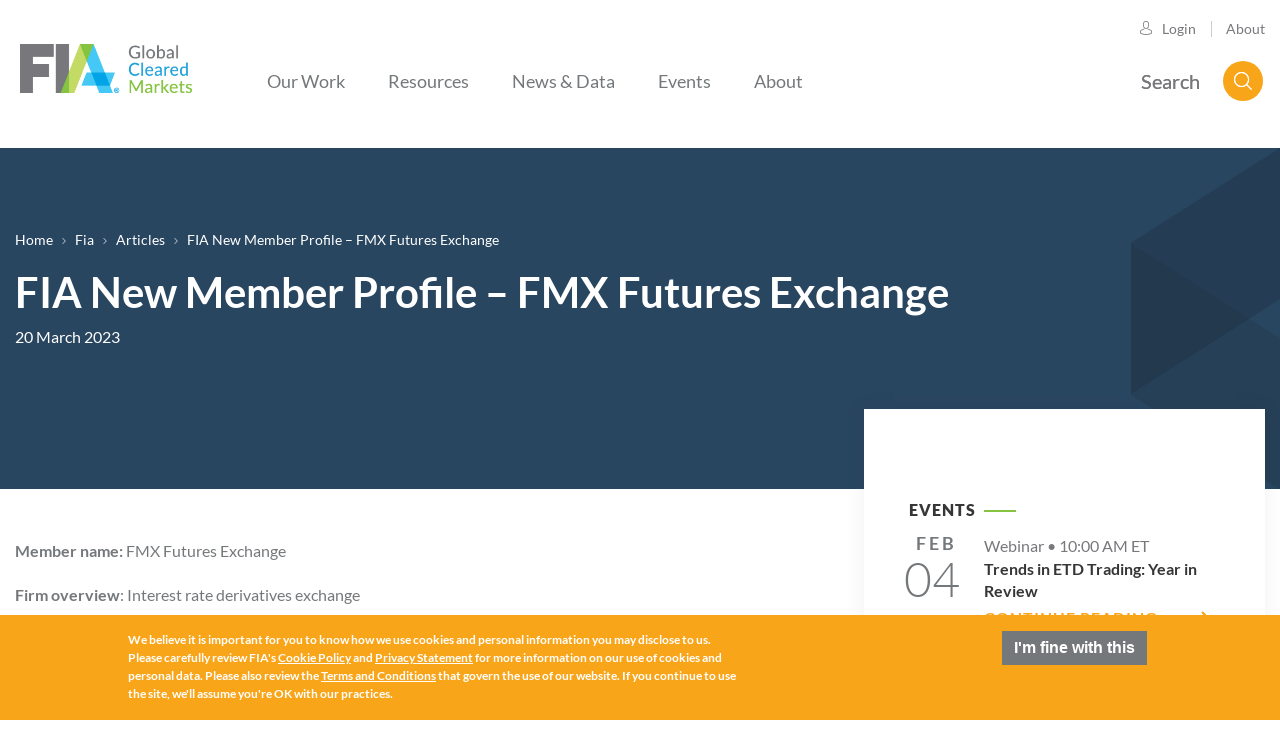

--- FILE ---
content_type: text/html; charset=UTF-8
request_url: https://www.fia.org/fia/articles/fia-new-member-profile-fmx-futures-exchange
body_size: 22603
content:


<!-- THEME DEBUG -->
<!-- THEME HOOK: 'html' -->
<!-- FILE NAME SUGGESTIONS:
   ▪️ html--node--5796.html.twig
   ▪️ html--node--%.html.twig
   ▪️ html--node.html.twig
   ✅ html.html.twig
-->
<!-- 💡 BEGIN CUSTOM TEMPLATE OUTPUT from 'themes/custom/fia_barrio_sass/templates/layout/html.html.twig' -->
<!DOCTYPE html>
<html lang="en" dir="ltr" prefix="content: http://purl.org/rss/1.0/modules/content/  dc: http://purl.org/dc/terms/  foaf: http://xmlns.com/foaf/0.1/  og: http://ogp.me/ns#  rdfs: http://www.w3.org/2000/01/rdf-schema#  schema: http://schema.org/  sioc: http://rdfs.org/sioc/ns#  sioct: http://rdfs.org/sioc/types#  skos: http://www.w3.org/2004/02/skos/core#  xsd: http://www.w3.org/2001/XMLSchema# ">
  <head>
    <meta charset="utf-8" />
<style>/* @see https://github.com/aFarkas/lazysizes#broken-image-symbol */.js img.b-lazy:not([src]) { visibility: hidden; }/* @see https://github.com/aFarkas/lazysizes#automatically-setting-the-sizes-attribute */.js img.lazyloaded[data-sizes=auto] { display: block; width: 100%; }</style>
<meta name="description" content="Member name: FMX Futures Exchange Firm overview: Interest rate derivatives exchange" />
<link rel="canonical" href="https://www.fia.org/fia/articles/fia-new-member-profile-fmx-futures-exchange" />
<meta name="Generator" content="Drupal 10 (https://www.drupal.org)" />
<meta name="MobileOptimized" content="width" />
<meta name="HandheldFriendly" content="true" />
<meta name="viewport" content="width=device-width, initial-scale=1, shrink-to-fit=no" />
<style>div#sliding-popup, div#sliding-popup .eu-cookie-withdraw-banner, .eu-cookie-withdraw-tab {background: #f9a51a} div#sliding-popup.eu-cookie-withdraw-wrapper { background: transparent; } #sliding-popup h1, #sliding-popup h2, #sliding-popup h3, #sliding-popup p, #sliding-popup label, #sliding-popup div, .eu-cookie-compliance-more-button, .eu-cookie-compliance-secondary-button, .eu-cookie-withdraw-tab { color: #fff;} .eu-cookie-withdraw-tab { border-color: #fff;}</style>
<meta http-equiv="x-ua-compatible" content="ie=edge" />
<link rel="icon" href="/sites/default/files/favi.png" type="image/png" />

    <title>FIA New Member Profile – FMX Futures Exchange | FIA</title>
    <link rel="stylesheet" media="all" href="/modules/contrib/paragraphs_grid/css/bootstrap4-grid.css?t9b9ur" />
<link rel="stylesheet" media="all" href="/core/assets/vendor/jquery.ui/themes/base/core.css?t9b9ur" />
<link rel="stylesheet" media="all" href="/core/assets/vendor/jquery.ui/themes/base/controlgroup.css?t9b9ur" />
<link rel="stylesheet" media="all" href="/core/assets/vendor/jquery.ui/themes/base/checkboxradio.css?t9b9ur" />
<link rel="stylesheet" media="all" href="/core/assets/vendor/jquery.ui/themes/base/resizable.css?t9b9ur" />
<link rel="stylesheet" media="all" href="/core/assets/vendor/jquery.ui/themes/base/button.css?t9b9ur" />
<link rel="stylesheet" media="all" href="/core/assets/vendor/jquery.ui/themes/base/dialog.css?t9b9ur" />
<link rel="stylesheet" media="all" href="/core/misc/components/progress.module.css?t9b9ur" />
<link rel="stylesheet" media="all" href="/core/misc/components/ajax-progress.module.css?t9b9ur" />
<link rel="stylesheet" media="all" href="/core/modules/system/css/components/align.module.css?t9b9ur" />
<link rel="stylesheet" media="all" href="/core/modules/system/css/components/fieldgroup.module.css?t9b9ur" />
<link rel="stylesheet" media="all" href="/core/modules/system/css/components/container-inline.module.css?t9b9ur" />
<link rel="stylesheet" media="all" href="/core/modules/system/css/components/clearfix.module.css?t9b9ur" />
<link rel="stylesheet" media="all" href="/core/modules/system/css/components/details.module.css?t9b9ur" />
<link rel="stylesheet" media="all" href="/core/modules/system/css/components/hidden.module.css?t9b9ur" />
<link rel="stylesheet" media="all" href="/core/modules/system/css/components/item-list.module.css?t9b9ur" />
<link rel="stylesheet" media="all" href="/core/modules/system/css/components/js.module.css?t9b9ur" />
<link rel="stylesheet" media="all" href="/core/modules/system/css/components/nowrap.module.css?t9b9ur" />
<link rel="stylesheet" media="all" href="/core/modules/system/css/components/position-container.module.css?t9b9ur" />
<link rel="stylesheet" media="all" href="/core/modules/system/css/components/reset-appearance.module.css?t9b9ur" />
<link rel="stylesheet" media="all" href="/core/modules/system/css/components/resize.module.css?t9b9ur" />
<link rel="stylesheet" media="all" href="/core/modules/system/css/components/system-status-counter.css?t9b9ur" />
<link rel="stylesheet" media="all" href="/core/modules/system/css/components/system-status-report-counters.css?t9b9ur" />
<link rel="stylesheet" media="all" href="/core/modules/system/css/components/system-status-report-general-info.css?t9b9ur" />
<link rel="stylesheet" media="all" href="/core/modules/system/css/components/tablesort.module.css?t9b9ur" />
<link rel="stylesheet" media="all" href="/core/modules/ckeditor5/css/ckeditor5.dialog.fix.css?t9b9ur" />
<link rel="stylesheet" media="all" href="/core/modules/views/css/views.module.css?t9b9ur" />
<link rel="stylesheet" media="all" href="/modules/contrib/eu_cookie_compliance/css/eu_cookie_compliance.css?t9b9ur" />
<link rel="stylesheet" media="all" href="/core/assets/vendor/jquery.ui/themes/base/theme.css?t9b9ur" />
<link rel="stylesheet" media="all" href="/modules/contrib/sharethis/css/sharethis.css?t9b9ur" />
<link rel="stylesheet" media="all" href="/themes/contrib/bootstrap_barrio/css/components/breadcrumb.css?t9b9ur" />
<link rel="stylesheet" media="all" href="/themes/contrib/bootstrap_barrio/css/colors/messages/messages-light.css?t9b9ur" />
<link rel="stylesheet" media="all" href="//cdnjs.cloudflare.com/ajax/libs/font-awesome/4.7.0/css/font-awesome.min.css" />
<link rel="stylesheet" media="all" href="/themes/custom/fia_barrio_sass/css/style.css?t9b9ur" />
<link rel="stylesheet" media="all" href="/themes/custom/fia_barrio_sass/scss/custom.css?t9b9ur" />
<link rel="stylesheet" media="all" href="/themes/custom/fia_barrio_sass/scss/lity.css?t9b9ur" />
<link rel="stylesheet" media="all" href="/themes/custom/fia_barrio_sass/scss/slick.css?t9b9ur" />
<link rel="stylesheet" media="all" href="/themes/custom/fia_barrio_sass/scss/mCustomScrollbar.css?t9b9ur" />
<link rel="stylesheet" media="all" href="//fonts.googleapis.com/css?family=Open+Sans:400,700,300" />
<link rel="stylesheet" media="all" href="/themes/custom/fia_barrio_sass/fonts/poppins.css?t9b9ur" />

    <script type="application/json" data-drupal-selector="drupal-settings-json">{"path":{"baseUrl":"\/","pathPrefix":"","currentPath":"node\/5796","currentPathIsAdmin":false,"isFront":false,"currentLanguage":"en"},"pluralDelimiter":"\u0003","suppressDeprecationErrors":true,"gtag":{"tagId":"","consentMode":false,"otherIds":[],"events":[],"additionalConfigInfo":[]},"ajaxPageState":{"libraries":"[base64]","theme":"fia_barrio_sass","theme_token":null},"ajaxTrustedUrl":[],"gtm":{"tagId":null,"settings":{"data_layer":"dataLayer","include_classes":false,"allowlist_classes":"","blocklist_classes":"","include_environment":false,"environment_id":"","environment_token":""},"tagIds":["GTM-N8DWLLH"]},"dataLayer":{"defaultLang":"en","languages":{"en":{"id":"en","name":"English","direction":"ltr","weight":0}}},"lazy":{"lazysizes":{"lazyClass":"b-lazy","loadedClass":"lazyloaded","loadingClass":"lazyloading","preloadClass":"lazypreload","errorClass":"b-error","autosizesClass":"lazyautosizes","srcAttr":"data-src","srcsetAttr":"data-srcset","sizesAttr":"data-sizes","minSize":40,"customMedia":[],"init":true,"expFactor":1.5,"hFac":0.8,"loadMode":2,"loadHidden":true,"ricTimeout":0,"throttleDelay":125,"plugins":[]},"placeholderSrc":"data:image\/gif;base64,R0lGODlhAQABAAAAACH5BAEKAAEALAAAAAABAAEAAAICTAEAOw==","preferNative":false,"minified":true,"libraryPath":"\/libraries\/lazysizes"},"eu_cookie_compliance":{"cookie_policy_version":"1.0.0","popup_enabled":true,"popup_agreed_enabled":false,"popup_hide_agreed":false,"popup_clicking_confirmation":false,"popup_scrolling_confirmation":false,"popup_html_info":"\u003Cdiv aria-labelledby=\u0022popup-text\u0022  class=\u0022eu-cookie-compliance-banner eu-cookie-compliance-banner-info eu-cookie-compliance-banner--default\u0022\u003E\n  \u003Cdiv class=\u0022popup-content info eu-cookie-compliance-content\u0022\u003E\n        \u003Cdiv id=\u0022popup-text\u0022 class=\u0022eu-cookie-compliance-message\u0022 role=\u0022document\u0022\u003E\n      \u003Cp\u003EWe believe it is important for you to know how we use cookies and personal information you may disclose to us. Please carefully review FIA\u0027s \u003Ca href=\u0022\/fia-and-ifm-cookie-policy\u0022\u003ECookie Policy\u003C\/a\u003E and \u003Ca href=\u0022\/fia-and-ifm-privacy-statement\u0022\u003EPrivacy Statement\u003C\/a\u003E for more information on our use of cookies and personal data. Please also review the \u003Ca href=\u0022\/website-terms-and-conditions\u0022\u003ETerms and Conditions\u003C\/a\u003E that govern the use of our website. If you continue to use the site, we\u0027ll assume you\u0027re OK with our practices.\u003C\/p\u003E\n          \u003C\/div\u003E\n\n    \n    \u003Cdiv id=\u0022popup-buttons\u0022 class=\u0022eu-cookie-compliance-buttons\u0022\u003E\n            \u003Cbutton type=\u0022button\u0022 class=\u0022agree-button eu-cookie-compliance-default-button\u0022\u003EI\u0026#039;m fine with this\u003C\/button\u003E\n          \u003C\/div\u003E\n  \u003C\/div\u003E\n\u003C\/div\u003E","use_mobile_message":false,"mobile_popup_html_info":"\u003Cdiv aria-labelledby=\u0022popup-text\u0022  class=\u0022eu-cookie-compliance-banner eu-cookie-compliance-banner-info eu-cookie-compliance-banner--default\u0022\u003E\n  \u003Cdiv class=\u0022popup-content info eu-cookie-compliance-content\u0022\u003E\n        \u003Cdiv id=\u0022popup-text\u0022 class=\u0022eu-cookie-compliance-message\u0022 role=\u0022document\u0022\u003E\n      \n          \u003C\/div\u003E\n\n    \n    \u003Cdiv id=\u0022popup-buttons\u0022 class=\u0022eu-cookie-compliance-buttons\u0022\u003E\n            \u003Cbutton type=\u0022button\u0022 class=\u0022agree-button eu-cookie-compliance-default-button\u0022\u003EI\u0026#039;m fine with this\u003C\/button\u003E\n          \u003C\/div\u003E\n  \u003C\/div\u003E\n\u003C\/div\u003E","mobile_breakpoint":768,"popup_html_agreed":false,"popup_use_bare_css":false,"popup_height":"auto","popup_width":"100%","popup_delay":1000,"popup_link":"\/node\/1569","popup_link_new_window":true,"popup_position":false,"fixed_top_position":true,"popup_language":"en","store_consent":false,"better_support_for_screen_readers":false,"cookie_name":"","reload_page":false,"domain":"","domain_all_sites":false,"popup_eu_only":false,"popup_eu_only_js":false,"cookie_lifetime":100,"cookie_session":0,"set_cookie_session_zero_on_disagree":0,"disagree_do_not_show_popup":false,"method":"default","automatic_cookies_removal":true,"allowed_cookies":"","withdraw_markup":"\u003Cbutton type=\u0022button\u0022 class=\u0022eu-cookie-withdraw-tab\u0022\u003EPrivacy settings\u003C\/button\u003E\n\u003Cdiv aria-labelledby=\u0022popup-text\u0022 class=\u0022eu-cookie-withdraw-banner\u0022\u003E\n  \u003Cdiv class=\u0022popup-content info eu-cookie-compliance-content\u0022\u003E\n    \u003Cdiv id=\u0022popup-text\u0022 class=\u0022eu-cookie-compliance-message\u0022 role=\u0022document\u0022\u003E\n      \u003Ch2\u003EWe use cookies on this site to enhance your user experience\u003C\/h2\u003E\n\u003Cp\u003EYou have given your consent for us to set cookies.\u003C\/p\u003E\n\n    \u003C\/div\u003E\n    \u003Cdiv id=\u0022popup-buttons\u0022 class=\u0022eu-cookie-compliance-buttons\u0022\u003E\n      \u003Cbutton type=\u0022button\u0022 class=\u0022eu-cookie-withdraw-button \u0022\u003EWithdraw consent\u003C\/button\u003E\n    \u003C\/div\u003E\n  \u003C\/div\u003E\n\u003C\/div\u003E","withdraw_enabled":false,"reload_options":0,"reload_routes_list":"","withdraw_button_on_info_popup":false,"cookie_categories":[],"cookie_categories_details":[],"enable_save_preferences_button":true,"cookie_value_disagreed":"0","cookie_value_agreed_show_thank_you":"1","cookie_value_agreed":"2","containing_element":"body","settings_tab_enabled":false,"olivero_primary_button_classes":"","olivero_secondary_button_classes":"","close_button_action":"close_banner","open_by_default":true,"modules_allow_popup":true,"hide_the_banner":false,"geoip_match":true,"unverified_scripts":[]},"views":{"ajax_path":"\/views\/ajax","ajaxViews":{"views_dom_id:1b48565957ff6b5667155722e89ecc4ccf605960e5f4ddc956f8bb64ce1ec037":{"view_name":"news_article_by_site","view_display_id":"dynamic_content_block","view_args":"all\/all\/all\/all","view_path":"\/node\/5796","view_base_path":null,"view_dom_id":"1b48565957ff6b5667155722e89ecc4ccf605960e5f4ddc956f8bb64ce1ec037","pager_element":0}}},"sharethis":{"publisher":"dr-fe2b9305-ad96-d46-c6a3-7dcb49bfd5f","version":"5x","doNotCopy":true,"hashAddressBar":false,"doNotHash":true},"field_group":{"html_element":{"mode":"default","context":"view","settings":{"classes":"menu-content-wrapper","id":"","element":"div","show_label":false,"label_element":"h3","attributes":"","effect":"none","speed":"fast"}}},"user":{"uid":0,"permissionsHash":"e11f9a776f19a45f0830e1a2e7fb6137382638cf27d928840bc4b7444835285c"}}</script>
<script src="/core/misc/drupalSettingsLoader.js?v=10.6.2"></script>
<script src="/modules/contrib/google_tag/js/gtag.js?t9b9ur"></script>
<script src="/modules/contrib/google_tag/js/gtm.js?t9b9ur"></script>

    <script src="https://cb7cc966b2e540d2b431a74bee4459a2.js.ubembed.com" async></script>
    <style>
    .logged-in .user-login{display: none !important;}
    </style>
   <!-- Hotjar Tracking Code for fia.org -->
   <script>
    (function(h,o,t,j,a,r){
        h.hj=h.hj||function(){(h.hj.q=h.hj.q||[]).push(arguments)};
        h._hjSettings={hjid:2374352,hjsv:6};
        a=o.getElementsByTagName('head')[0];
        r=o.createElement('script');r.async=1;
        r.src=t+h._hjSettings.hjid+j+h._hjSettings.hjsv;
        a.appendChild(r);
    })(window,document,'https://static.hotjar.com/c/hotjar-','.js?sv=');
  </script>
  </head>
  <body class="fia layout-no-sidebars page-node-5796 body-sidebars-none body-search-block alias--fia-articles-fia-new-member-profile-fmx-futures-exchange nodetype--article logged-out">
    <div id="skip">
      <a class="visually-hidden focusable skip-link" href="#content">
        Skip to content
      </a>
    </div>
    

<!-- THEME DEBUG -->
<!-- THEME HOOK: 'google_tag_gtm_iframe' -->
<!-- BEGIN OUTPUT from 'modules/contrib/google_tag/templates/google-tag-gtm-iframe.html.twig' -->
<noscript><iframe src="https://www.googletagmanager.com/ns.html?id=GTM-N8DWLLH"
                  height="0" width="0" style="display:none;visibility:hidden"></iframe></noscript>

<!-- END OUTPUT from 'modules/contrib/google_tag/templates/google-tag-gtm-iframe.html.twig' -->


    

<!-- THEME DEBUG -->
<!-- THEME HOOK: 'off_canvas_page_wrapper' -->
<!-- BEGIN OUTPUT from 'core/modules/system/templates/off-canvas-page-wrapper.html.twig' -->
  <div class="dialog-off-canvas-main-canvas" data-off-canvas-main-canvas>
    

<!-- THEME DEBUG -->
<!-- THEME HOOK: 'page' -->
<!-- FILE NAME SUGGESTIONS:
   ▪️ page--article.html.twig
   ▪️ page--node--article.html.twig
   ▪️ page--node--5796.html.twig
   ▪️ page--node--%.html.twig
   ▪️ page--node.html.twig
   ✅ page.html.twig
-->
<!-- 💡 BEGIN CUSTOM TEMPLATE OUTPUT from 'themes/custom/fia_barrio_sass/templates/layout/page.html.twig' -->
  <div  class="page-standard" id="pg__c">
  	<header>
    <div class="header-spacing"></div>
    <div class="main-header">
                <div id="utility-navigation">
            <div class="container">
            

<!-- THEME DEBUG -->
<!-- THEME HOOK: 'region' -->
<!-- FILE NAME SUGGESTIONS:
   ▪️ region--utility-navigation.html.twig
   ✅ region.html.twig
-->
<!-- 💡 BEGIN CUSTOM TEMPLATE OUTPUT from 'themes/custom/fia_barrio_sass/templates/layout/region.html.twig' -->
  

<!-- THEME DEBUG -->
<!-- THEME HOOK: 'block' -->
<!-- FILE NAME SUGGESTIONS:
   ▪️ block--fia-barrio-sass-utilitynavigation.html.twig
   ▪️ block--system-menu-block--utility-navigation.html.twig
   ✅ block--system-menu-block.html.twig
   ▪️ block--system.html.twig
   ▪️ block.html.twig
-->
<!-- 💡 BEGIN CUSTOM TEMPLATE OUTPUT from 'themes/custom/fia_barrio_sass/templates/block/block--system-menu-block.html.twig' -->
<nav role="navigation" aria-labelledby="block-fia-barrio-sass-utilitynavigation-menu" id="block-fia-barrio-sass-utilitynavigation" class="block block-menu navigation menu--utility-navigation">
  
        

<!-- THEME DEBUG -->
<!-- THEME HOOK: 'menu' -->
<!-- FILE NAME SUGGESTIONS:
   ✅ menu--extras--utility-navigation--utility-navigation.html.twig
   ▪️ menu--extras--utility-navigation.html.twig
   ▪️ menu--extras.html.twig
   ▪️ menu--utility-navigation.html.twig
   ▪️ menu.html.twig
-->
<!-- 💡 BEGIN CUSTOM TEMPLATE OUTPUT from 'themes/custom/fia_barrio_sass/templates/menu_item_extras/menu--extras--utility-navigation--utility-navigation.html.twig' -->
<ul class="menu menu-level-0">
      <li class="menu-item user-login">
      <a href="/saml_login?destination=/fia/articles/fia-new-member-profile-fmx-futures-exchange">Login</a>
    </li>
    <li class="menu-item">
    <a href="/fia/about-fia">About</a>
  </li>
</ul>

<!-- END CUSTOM TEMPLATE OUTPUT from 'themes/custom/fia_barrio_sass/templates/menu_item_extras/menu--extras--utility-navigation--utility-navigation.html.twig' -->


  </nav>

<!-- END CUSTOM TEMPLATE OUTPUT from 'themes/custom/fia_barrio_sass/templates/block/block--system-menu-block.html.twig' -->



<!-- END CUSTOM TEMPLATE OUTPUT from 'themes/custom/fia_barrio_sass/templates/layout/region.html.twig' -->


            </div>
        </div>
                        <div class="container">
                        <div id="main-navigation">
                <button class="toggle-menu"></button>
                

<!-- THEME DEBUG -->
<!-- THEME HOOK: 'region' -->
<!-- FILE NAME SUGGESTIONS:
   ▪️ region--main-navigation.html.twig
   ✅ region.html.twig
-->
<!-- 💡 BEGIN CUSTOM TEMPLATE OUTPUT from 'themes/custom/fia_barrio_sass/templates/layout/region.html.twig' -->
  

<!-- THEME DEBUG -->
<!-- THEME HOOK: 'block' -->
<!-- FILE NAME SUGGESTIONS:
   ▪️ block--fia-barrio-sass-branding.html.twig
   ✅ block--system-branding-block.html.twig
   ▪️ block--system.html.twig
   ▪️ block.html.twig
-->
<!-- 💡 BEGIN CUSTOM TEMPLATE OUTPUT from 'themes/custom/fia_barrio_sass/templates/block--system-branding-block.html.twig' -->
  <div id="block-fia-branding" class="site-branding block block-system block-system-branding-block">
    <a href="/" title="Home" rel="home" class="logo">
              <img src="/themes/custom/fia_barrio_sass/logo.png" alt="Home" class="img-fluid d-inline-block align-top" />
                </a>
  </div>

<!-- END CUSTOM TEMPLATE OUTPUT from 'themes/custom/fia_barrio_sass/templates/block--system-branding-block.html.twig' -->



<!-- THEME DEBUG -->
<!-- THEME HOOK: 'block' -->
<!-- FILE NAME SUGGESTIONS:
   ▪️ block--fia-barrio-sass-main-menu.html.twig
   ▪️ block--system-menu-block--main.html.twig
   ✅ block--system-menu-block.html.twig
   ▪️ block--system.html.twig
   ▪️ block.html.twig
-->
<!-- 💡 BEGIN CUSTOM TEMPLATE OUTPUT from 'themes/custom/fia_barrio_sass/templates/block/block--system-menu-block.html.twig' -->
<nav role="navigation" aria-labelledby="block-fia-barrio-sass-main-menu-menu" id="block-fia-barrio-sass-main-menu" class="block block-menu navigation menu--main">
  
        

<!-- THEME DEBUG -->
<!-- THEME HOOK: 'menu' -->
<!-- FILE NAME SUGGESTIONS:
   ✅ menu--extras--main--main-navigation.html.twig
   ▪️ menu--extras--main.html.twig
   ▪️ menu--extras.html.twig
   ▪️ menu--main.html.twig
   ▪️ menu.html.twig
-->
<!-- 💡 BEGIN CUSTOM TEMPLATE OUTPUT from 'themes/custom/fia_barrio_sass/templates/menu_item_extras/menu--extras--main--main-navigation.html.twig' -->

<ul class="menu menu-level-0">
                  
      <li class="menu-item menu-item--expanded has-content">
        <span title="FIA supports the industry through our ongoing advocacy efforts and development of best practices for the industry.">Our Work</span>
                  

<!-- THEME DEBUG -->
<!-- THEME HOOK: 'menu_link_content' -->
<!-- FILE NAME SUGGESTIONS:
   ▪️ menu-link-content--main--1--default.html.twig
   ▪️ menu-link-content--main--1.html.twig
   ▪️ menu-link-content--main--menu-level-0--default.html.twig
   ▪️ menu-link-content--main--menu-level-0.html.twig
   ▪️ menu-link-content--menu-level-0.html.twig
   ▪️ menu-link-content--main--default.html.twig
   ▪️ menu-link-content--main.html.twig
   ▪️ menu-link-content--default.html.twig
   ✅ menu-link-content.html.twig
-->
<!-- 💡 BEGIN CUSTOM TEMPLATE OUTPUT from 'themes/custom/fia_barrio_sass/templates/menu_item_extras/menu-link-content.html.twig' -->

<div class="menu_link_content menu-link-contentmain view-mode-default menu-dropdown menu-dropdown-0 menu-type-default">
        

<!-- THEME DEBUG -->
<!-- THEME HOOK: 'menu_levels' -->
<!-- FILE NAME SUGGESTIONS:
   ▪️ menu-levels--main--level-1.html.twig
   ▪️ menu-levels--main.html.twig
   ▪️ menu-levels--level-1.html.twig
   ✅ menu-levels.html.twig
-->
<!-- BEGIN OUTPUT from 'modules/contrib/menu_item_extras/templates/menu-levels.html.twig' -->

  <ul class="menu menu-level-1">
                  
        <li class="menu-item">
          <a href="/advocacy?utm_source=FIAWeb&amp;utm_medium=Top" title="Explore FIA&#039;s current priorities on behalf of our members in cleared derivatives markets around the globe and how we support open, transparent and competitive markets." data-drupal-link-query="{&quot;utm_medium&quot;:&quot;Top&quot;,&quot;utm_source&quot;:&quot;FIAWeb&quot;}">Policy Priorities &amp; Key Issues</a>
                                

<!-- THEME DEBUG -->
<!-- THEME HOOK: 'menu_link_content' -->
<!-- FILE NAME SUGGESTIONS:
   ▪️ menu-link-content--main--100--default.html.twig
   ▪️ menu-link-content--main--100.html.twig
   ▪️ menu-link-content--main--menu-level-1--default.html.twig
   ▪️ menu-link-content--main--menu-level-1.html.twig
   ▪️ menu-link-content--menu-level-1.html.twig
   ▪️ menu-link-content--main--default.html.twig
   ▪️ menu-link-content--main.html.twig
   ▪️ menu-link-content--default.html.twig
   ✅ menu-link-content.html.twig
-->
<!-- 💡 BEGIN CUSTOM TEMPLATE OUTPUT from 'themes/custom/fia_barrio_sass/templates/menu_item_extras/menu-link-content.html.twig' -->

<div class="menu_link_content menu-link-contentmain view-mode-default menu-dropdown menu-dropdown-1 menu-type-default">
        

<!-- THEME DEBUG -->
<!-- THEME HOOK: 'field_group_html_element' -->
<!-- FILE NAME SUGGESTIONS:
   ▪️ field-group-html-element--menu-link-content--main--group-wrapper.html.twig
   ▪️ field-group-html-element--menu-link-content--main--div.html.twig
   ▪️ field-group-html-element--menu-link-content--group-wrapper.html.twig
   ▪️ field-group-html-element--menu-link-content--main.html.twig
   ▪️ field-group-html-element--menu-link-content--div.html.twig
   ▪️ field-group-html-element--group-wrapper.html.twig
   ▪️ field-group-html-element--main.html.twig
   ▪️ field-group-html-element--menu-link-content.html.twig
   ▪️ field-group-html-element--div.html.twig
   ✅ field-group-html-element.html.twig
-->
<!-- BEGIN OUTPUT from 'modules/contrib/field_group/templates/field-group-html-element.html.twig' -->

<div  class="menu-content-wrapper">
    

<!-- THEME DEBUG -->
<!-- THEME HOOK: 'field' -->
<!-- FILE NAME SUGGESTIONS:
   ▪️ field--menu-link-content--field-description-text--main.html.twig
   ▪️ field--menu-link-content--field-description-text.html.twig
   ▪️ field--menu-link-content--main.html.twig
   ▪️ field--field-description-text.html.twig
   ✅ field--text-long.html.twig
   ▪️ field.html.twig
-->
<!-- BEGIN OUTPUT from 'themes/contrib/bootstrap_barrio/templates/field/field--text-long.html.twig' -->

            <div class="clearfix text-formatted field field--name-field-description-text field--type-text-long field--label-hidden field__item"><h5>Policy Priorities &amp; Key Issues</h5>

<p>Explore FIA's current priorities on behalf of our members in cleared derivatives markets around the globe and how we support open, transparent and competitive markets.</p>
</div>
      
<!-- END OUTPUT from 'themes/contrib/bootstrap_barrio/templates/field/field--text-long.html.twig' -->


  </div>
<!-- END OUTPUT from 'modules/contrib/field_group/templates/field-group-html-element.html.twig' -->


  </div>

<!-- END CUSTOM TEMPLATE OUTPUT from 'themes/custom/fia_barrio_sass/templates/menu_item_extras/menu-link-content.html.twig' -->


                  </li>
                      
        <li class="menu-item">
          <a href="/publications-filings?utm_source=FIAWeb&amp;utm_medium=Top" title="Access FIA&#039;s latest advocacy, legal and operational work including comments sent to regulators and key publications crafted to serve our member firms." data-drupal-link-query="{&quot;utm_medium&quot;:&quot;Top&quot;,&quot;utm_source&quot;:&quot;FIAWeb&quot;}" data-drupal-link-system-path="node/2909">Consultation Responses &amp; Publications</a>
                                

<!-- THEME DEBUG -->
<!-- THEME HOOK: 'menu_link_content' -->
<!-- FILE NAME SUGGESTIONS:
   ▪️ menu-link-content--main--101--default.html.twig
   ▪️ menu-link-content--main--101.html.twig
   ▪️ menu-link-content--main--menu-level-1--default.html.twig
   ▪️ menu-link-content--main--menu-level-1.html.twig
   ▪️ menu-link-content--menu-level-1.html.twig
   ▪️ menu-link-content--main--default.html.twig
   ▪️ menu-link-content--main.html.twig
   ▪️ menu-link-content--default.html.twig
   ✅ menu-link-content.html.twig
-->
<!-- 💡 BEGIN CUSTOM TEMPLATE OUTPUT from 'themes/custom/fia_barrio_sass/templates/menu_item_extras/menu-link-content.html.twig' -->

<div class="menu_link_content menu-link-contentmain view-mode-default menu-dropdown menu-dropdown-1 menu-type-default">
        

<!-- THEME DEBUG -->
<!-- THEME HOOK: 'field_group_html_element' -->
<!-- FILE NAME SUGGESTIONS:
   ▪️ field-group-html-element--menu-link-content--main--group-wrapper.html.twig
   ▪️ field-group-html-element--menu-link-content--main--div.html.twig
   ▪️ field-group-html-element--menu-link-content--group-wrapper.html.twig
   ▪️ field-group-html-element--menu-link-content--main.html.twig
   ▪️ field-group-html-element--menu-link-content--div.html.twig
   ▪️ field-group-html-element--group-wrapper.html.twig
   ▪️ field-group-html-element--main.html.twig
   ▪️ field-group-html-element--menu-link-content.html.twig
   ▪️ field-group-html-element--div.html.twig
   ✅ field-group-html-element.html.twig
-->
<!-- BEGIN OUTPUT from 'modules/contrib/field_group/templates/field-group-html-element.html.twig' -->

<div  class="menu-content-wrapper">
    

<!-- THEME DEBUG -->
<!-- THEME HOOK: 'field' -->
<!-- FILE NAME SUGGESTIONS:
   ▪️ field--menu-link-content--field-description-text--main.html.twig
   ▪️ field--menu-link-content--field-description-text.html.twig
   ▪️ field--menu-link-content--main.html.twig
   ▪️ field--field-description-text.html.twig
   ✅ field--text-long.html.twig
   ▪️ field.html.twig
-->
<!-- BEGIN OUTPUT from 'themes/contrib/bootstrap_barrio/templates/field/field--text-long.html.twig' -->

            <div class="clearfix text-formatted field field--name-field-description-text field--type-text-long field--label-hidden field__item"><h5 style="margin-bottom: 11px;">Consultation Responses &amp; Publications</h5>

<p>Access FIA's latest advocacy, legal and operational work including comments sent to regulators and key publications crafted to serve our member firms.</p>
</div>
      
<!-- END OUTPUT from 'themes/contrib/bootstrap_barrio/templates/field/field--text-long.html.twig' -->


  </div>
<!-- END OUTPUT from 'modules/contrib/field_group/templates/field-group-html-element.html.twig' -->


  </div>

<!-- END CUSTOM TEMPLATE OUTPUT from 'themes/custom/fia_barrio_sass/templates/menu_item_extras/menu-link-content.html.twig' -->


                  </li>
                      
        <li class="menu-item">
          <a href="/operations-execution-technology?utm_source=FIAWeb&amp;utm_medium=Top" title="Through close partnership with our members, FIA helps develop industry-wide standards and solutions for operations and execution, supports new technology initiatives, and builds communities of information and data sharing." data-drupal-link-query="{&quot;utm_medium&quot;:&quot;Top&quot;,&quot;utm_source&quot;:&quot;FIAWeb&quot;}">Operations, Execution &amp; Technology</a>
                                

<!-- THEME DEBUG -->
<!-- THEME HOOK: 'menu_link_content' -->
<!-- FILE NAME SUGGESTIONS:
   ▪️ menu-link-content--main--99--default.html.twig
   ▪️ menu-link-content--main--99.html.twig
   ▪️ menu-link-content--main--menu-level-1--default.html.twig
   ▪️ menu-link-content--main--menu-level-1.html.twig
   ▪️ menu-link-content--menu-level-1.html.twig
   ▪️ menu-link-content--main--default.html.twig
   ▪️ menu-link-content--main.html.twig
   ▪️ menu-link-content--default.html.twig
   ✅ menu-link-content.html.twig
-->
<!-- 💡 BEGIN CUSTOM TEMPLATE OUTPUT from 'themes/custom/fia_barrio_sass/templates/menu_item_extras/menu-link-content.html.twig' -->

<div class="menu_link_content menu-link-contentmain view-mode-default menu-dropdown menu-dropdown-1 menu-type-default">
        

<!-- THEME DEBUG -->
<!-- THEME HOOK: 'field_group_html_element' -->
<!-- FILE NAME SUGGESTIONS:
   ▪️ field-group-html-element--menu-link-content--main--group-wrapper.html.twig
   ▪️ field-group-html-element--menu-link-content--main--div.html.twig
   ▪️ field-group-html-element--menu-link-content--group-wrapper.html.twig
   ▪️ field-group-html-element--menu-link-content--main.html.twig
   ▪️ field-group-html-element--menu-link-content--div.html.twig
   ▪️ field-group-html-element--group-wrapper.html.twig
   ▪️ field-group-html-element--main.html.twig
   ▪️ field-group-html-element--menu-link-content.html.twig
   ▪️ field-group-html-element--div.html.twig
   ✅ field-group-html-element.html.twig
-->
<!-- BEGIN OUTPUT from 'modules/contrib/field_group/templates/field-group-html-element.html.twig' -->

<div  class="menu-content-wrapper">
    

<!-- THEME DEBUG -->
<!-- THEME HOOK: 'field' -->
<!-- FILE NAME SUGGESTIONS:
   ▪️ field--menu-link-content--field-description-text--main.html.twig
   ▪️ field--menu-link-content--field-description-text.html.twig
   ▪️ field--menu-link-content--main.html.twig
   ▪️ field--field-description-text.html.twig
   ✅ field--text-long.html.twig
   ▪️ field.html.twig
-->
<!-- BEGIN OUTPUT from 'themes/contrib/bootstrap_barrio/templates/field/field--text-long.html.twig' -->

            <div class="clearfix text-formatted field field--name-field-description-text field--type-text-long field--label-hidden field__item"><h5>Operations, Execution &amp; Technology</h5>

<p>Through close partnership with our members, FIA helps develop industry-wide standards and solutions for operations and execution, supports new technology initiatives, and builds communities of information and data sharing.</p>
</div>
      
<!-- END OUTPUT from 'themes/contrib/bootstrap_barrio/templates/field/field--text-long.html.twig' -->


  </div>
<!-- END OUTPUT from 'modules/contrib/field_group/templates/field-group-html-element.html.twig' -->


  </div>

<!-- END CUSTOM TEMPLATE OUTPUT from 'themes/custom/fia_barrio_sass/templates/menu_item_extras/menu-link-content.html.twig' -->


                  </li>
          </ul>



<!-- END OUTPUT from 'modules/contrib/menu_item_extras/templates/menu-levels.html.twig' -->



<!-- THEME DEBUG -->
<!-- THEME HOOK: 'field_group_html_element' -->
<!-- FILE NAME SUGGESTIONS:
   ▪️ field-group-html-element--menu-link-content--main--group-wrapper.html.twig
   ▪️ field-group-html-element--menu-link-content--main--div.html.twig
   ▪️ field-group-html-element--menu-link-content--group-wrapper.html.twig
   ▪️ field-group-html-element--menu-link-content--main.html.twig
   ▪️ field-group-html-element--menu-link-content--div.html.twig
   ▪️ field-group-html-element--group-wrapper.html.twig
   ▪️ field-group-html-element--main.html.twig
   ▪️ field-group-html-element--menu-link-content.html.twig
   ▪️ field-group-html-element--div.html.twig
   ✅ field-group-html-element.html.twig
-->
<!-- BEGIN OUTPUT from 'modules/contrib/field_group/templates/field-group-html-element.html.twig' -->

<div  class="menu-content-wrapper">
    

<!-- THEME DEBUG -->
<!-- THEME HOOK: 'field' -->
<!-- FILE NAME SUGGESTIONS:
   ▪️ field--menu-link-content--field-description-text--main.html.twig
   ▪️ field--menu-link-content--field-description-text.html.twig
   ▪️ field--menu-link-content--main.html.twig
   ▪️ field--field-description-text.html.twig
   ✅ field--text-long.html.twig
   ▪️ field.html.twig
-->
<!-- BEGIN OUTPUT from 'themes/contrib/bootstrap_barrio/templates/field/field--text-long.html.twig' -->

            <div class="clearfix text-formatted field field--name-field-description-text field--type-text-long field--label-hidden field__item"><h5><strong>Our Work</strong></h5>

<p>FIA supports the industry through our ongoing advocacy efforts and development of best practices for the industry.</p>
</div>
      
<!-- END OUTPUT from 'themes/contrib/bootstrap_barrio/templates/field/field--text-long.html.twig' -->


  </div>
<!-- END OUTPUT from 'modules/contrib/field_group/templates/field-group-html-element.html.twig' -->


  </div>

<!-- END CUSTOM TEMPLATE OUTPUT from 'themes/custom/fia_barrio_sass/templates/menu_item_extras/menu-link-content.html.twig' -->


              </li>
                      
      <li class="menu-item menu-item--expanded has-content">
        <span title="FIA supports our member firms in adapting to market trends and meeting regulatory, legal and operational obligations through resources including industry-standard agreements, business continuity tools and industry data.">Resources</span>
                  

<!-- THEME DEBUG -->
<!-- THEME HOOK: 'menu_link_content' -->
<!-- FILE NAME SUGGESTIONS:
   ▪️ menu-link-content--main--42--default.html.twig
   ▪️ menu-link-content--main--42.html.twig
   ▪️ menu-link-content--main--menu-level-0--default.html.twig
   ▪️ menu-link-content--main--menu-level-0.html.twig
   ▪️ menu-link-content--menu-level-0.html.twig
   ▪️ menu-link-content--main--default.html.twig
   ▪️ menu-link-content--main.html.twig
   ▪️ menu-link-content--default.html.twig
   ✅ menu-link-content.html.twig
-->
<!-- 💡 BEGIN CUSTOM TEMPLATE OUTPUT from 'themes/custom/fia_barrio_sass/templates/menu_item_extras/menu-link-content.html.twig' -->

<div class="menu_link_content menu-link-contentmain view-mode-default menu-dropdown menu-dropdown-0 menu-type-default">
        

<!-- THEME DEBUG -->
<!-- THEME HOOK: 'menu_levels' -->
<!-- FILE NAME SUGGESTIONS:
   ▪️ menu-levels--main--level-1.html.twig
   ▪️ menu-levels--main.html.twig
   ▪️ menu-levels--level-1.html.twig
   ✅ menu-levels.html.twig
-->
<!-- BEGIN OUTPUT from 'modules/contrib/menu_item_extras/templates/menu-levels.html.twig' -->

  <ul class="menu menu-level-1">
                  
        <li class="menu-item">
          <a href="https://www.fiadocumentation.org/fia/Home?utm_source=FIAWeb&amp;utm_medium=Top" title="Access industry-standard agreements and other documentation that support trading and clearing functions as well as ensure regulatory compliance in different jurisdictions.">Documentation Services</a>
                                

<!-- THEME DEBUG -->
<!-- THEME HOOK: 'menu_link_content' -->
<!-- FILE NAME SUGGESTIONS:
   ▪️ menu-link-content--main--65--default.html.twig
   ▪️ menu-link-content--main--65.html.twig
   ▪️ menu-link-content--main--menu-level-1--default.html.twig
   ▪️ menu-link-content--main--menu-level-1.html.twig
   ▪️ menu-link-content--menu-level-1.html.twig
   ▪️ menu-link-content--main--default.html.twig
   ▪️ menu-link-content--main.html.twig
   ▪️ menu-link-content--default.html.twig
   ✅ menu-link-content.html.twig
-->
<!-- 💡 BEGIN CUSTOM TEMPLATE OUTPUT from 'themes/custom/fia_barrio_sass/templates/menu_item_extras/menu-link-content.html.twig' -->

<div class="menu_link_content menu-link-contentmain view-mode-default menu-dropdown menu-dropdown-1 menu-type-default">
        

<!-- THEME DEBUG -->
<!-- THEME HOOK: 'field_group_html_element' -->
<!-- FILE NAME SUGGESTIONS:
   ▪️ field-group-html-element--menu-link-content--main--group-wrapper.html.twig
   ▪️ field-group-html-element--menu-link-content--main--div.html.twig
   ▪️ field-group-html-element--menu-link-content--group-wrapper.html.twig
   ▪️ field-group-html-element--menu-link-content--main.html.twig
   ▪️ field-group-html-element--menu-link-content--div.html.twig
   ▪️ field-group-html-element--group-wrapper.html.twig
   ▪️ field-group-html-element--main.html.twig
   ▪️ field-group-html-element--menu-link-content.html.twig
   ▪️ field-group-html-element--div.html.twig
   ✅ field-group-html-element.html.twig
-->
<!-- BEGIN OUTPUT from 'modules/contrib/field_group/templates/field-group-html-element.html.twig' -->

<div  class="menu-content-wrapper">
    

<!-- THEME DEBUG -->
<!-- THEME HOOK: 'field' -->
<!-- FILE NAME SUGGESTIONS:
   ▪️ field--menu-link-content--field-description-text--main.html.twig
   ▪️ field--menu-link-content--field-description-text.html.twig
   ▪️ field--menu-link-content--main.html.twig
   ▪️ field--field-description-text.html.twig
   ✅ field--text-long.html.twig
   ▪️ field.html.twig
-->
<!-- BEGIN OUTPUT from 'themes/contrib/bootstrap_barrio/templates/field/field--text-long.html.twig' -->

            <div class="clearfix text-formatted field field--name-field-description-text field--type-text-long field--label-hidden field__item"><h5>Documentation Services</h5>

<p>Access industry-standard agreements and other documentation that support trading and clearing functions as well as ensure regulatory compliance in different jurisdictions.</p>
</div>
      
<!-- END OUTPUT from 'themes/contrib/bootstrap_barrio/templates/field/field--text-long.html.twig' -->


  </div>
<!-- END OUTPUT from 'modules/contrib/field_group/templates/field-group-html-element.html.twig' -->


  </div>

<!-- END CUSTOM TEMPLATE OUTPUT from 'themes/custom/fia_barrio_sass/templates/menu_item_extras/menu-link-content.html.twig' -->


                  </li>
                      
        <li class="menu-item">
          <a href="https://www.fiadocumentation.org/fia/ccp-risk-review?utm_source=FIAWeb&amp;utm_medium=Top" title="Written in practical, comparative terms and incorporating key implications of applicable law, CCP Risk Review assists market participants and regulators in understanding risks relating to CCPs, for both clearing members and clients.">FIA CCP Risk Review</a>
                                

<!-- THEME DEBUG -->
<!-- THEME HOOK: 'menu_link_content' -->
<!-- FILE NAME SUGGESTIONS:
   ▪️ menu-link-content--main--45--default.html.twig
   ▪️ menu-link-content--main--45.html.twig
   ▪️ menu-link-content--main--menu-level-1--default.html.twig
   ▪️ menu-link-content--main--menu-level-1.html.twig
   ▪️ menu-link-content--menu-level-1.html.twig
   ▪️ menu-link-content--main--default.html.twig
   ▪️ menu-link-content--main.html.twig
   ▪️ menu-link-content--default.html.twig
   ✅ menu-link-content.html.twig
-->
<!-- 💡 BEGIN CUSTOM TEMPLATE OUTPUT from 'themes/custom/fia_barrio_sass/templates/menu_item_extras/menu-link-content.html.twig' -->

<div class="menu_link_content menu-link-contentmain view-mode-default menu-dropdown menu-dropdown-1 menu-type-default">
        

<!-- THEME DEBUG -->
<!-- THEME HOOK: 'field_group_html_element' -->
<!-- FILE NAME SUGGESTIONS:
   ▪️ field-group-html-element--menu-link-content--main--group-wrapper.html.twig
   ▪️ field-group-html-element--menu-link-content--main--div.html.twig
   ▪️ field-group-html-element--menu-link-content--group-wrapper.html.twig
   ▪️ field-group-html-element--menu-link-content--main.html.twig
   ▪️ field-group-html-element--menu-link-content--div.html.twig
   ▪️ field-group-html-element--group-wrapper.html.twig
   ▪️ field-group-html-element--main.html.twig
   ▪️ field-group-html-element--menu-link-content.html.twig
   ▪️ field-group-html-element--div.html.twig
   ✅ field-group-html-element.html.twig
-->
<!-- BEGIN OUTPUT from 'modules/contrib/field_group/templates/field-group-html-element.html.twig' -->

<div  class="menu-content-wrapper">
    

<!-- THEME DEBUG -->
<!-- THEME HOOK: 'field' -->
<!-- FILE NAME SUGGESTIONS:
   ▪️ field--menu-link-content--field-description-text--main.html.twig
   ▪️ field--menu-link-content--field-description-text.html.twig
   ▪️ field--menu-link-content--main.html.twig
   ▪️ field--field-description-text.html.twig
   ✅ field--text-long.html.twig
   ▪️ field.html.twig
-->
<!-- BEGIN OUTPUT from 'themes/contrib/bootstrap_barrio/templates/field/field--text-long.html.twig' -->

            <div class="clearfix text-formatted field field--name-field-description-text field--type-text-long field--label-hidden field__item"><h5>FIA CCP Risk Review™</h5>

<p>Written in practical, comparative terms and incorporating key implications of applicable law, CCP Risk Review assists market participants and regulators in understanding risks relating to CCPs, for both clearing members and clients.</p>
</div>
      
<!-- END OUTPUT from 'themes/contrib/bootstrap_barrio/templates/field/field--text-long.html.twig' -->


  </div>
<!-- END OUTPUT from 'modules/contrib/field_group/templates/field-group-html-element.html.twig' -->


  </div>

<!-- END CUSTOM TEMPLATE OUTPUT from 'themes/custom/fia_barrio_sass/templates/menu_item_extras/menu-link-content.html.twig' -->


                  </li>
                      
        <li class="menu-item">
          <a href="https://www.fia.org/exchange-risk-controls-repository" title="FIA maintains a central repository of exchange-provided risk controls and practices in global cleared derivatives markets for the exclusive use of FIA members.">Exchange Risk Controls Repository</a>
                                

<!-- THEME DEBUG -->
<!-- THEME HOOK: 'menu_link_content' -->
<!-- FILE NAME SUGGESTIONS:
   ▪️ menu-link-content--main--112--default.html.twig
   ▪️ menu-link-content--main--112.html.twig
   ▪️ menu-link-content--main--menu-level-1--default.html.twig
   ▪️ menu-link-content--main--menu-level-1.html.twig
   ▪️ menu-link-content--menu-level-1.html.twig
   ▪️ menu-link-content--main--default.html.twig
   ▪️ menu-link-content--main.html.twig
   ▪️ menu-link-content--default.html.twig
   ✅ menu-link-content.html.twig
-->
<!-- 💡 BEGIN CUSTOM TEMPLATE OUTPUT from 'themes/custom/fia_barrio_sass/templates/menu_item_extras/menu-link-content.html.twig' -->

<div class="menu_link_content menu-link-contentmain view-mode-default menu-dropdown menu-dropdown-1 menu-type-default">
        

<!-- THEME DEBUG -->
<!-- THEME HOOK: 'field_group_html_element' -->
<!-- FILE NAME SUGGESTIONS:
   ▪️ field-group-html-element--menu-link-content--main--group-wrapper.html.twig
   ▪️ field-group-html-element--menu-link-content--main--div.html.twig
   ▪️ field-group-html-element--menu-link-content--group-wrapper.html.twig
   ▪️ field-group-html-element--menu-link-content--main.html.twig
   ▪️ field-group-html-element--menu-link-content--div.html.twig
   ▪️ field-group-html-element--group-wrapper.html.twig
   ▪️ field-group-html-element--main.html.twig
   ▪️ field-group-html-element--menu-link-content.html.twig
   ▪️ field-group-html-element--div.html.twig
   ✅ field-group-html-element.html.twig
-->
<!-- BEGIN OUTPUT from 'modules/contrib/field_group/templates/field-group-html-element.html.twig' -->

<div  class="menu-content-wrapper">
    

<!-- THEME DEBUG -->
<!-- THEME HOOK: 'field' -->
<!-- FILE NAME SUGGESTIONS:
   ▪️ field--menu-link-content--field-description-text--main.html.twig
   ▪️ field--menu-link-content--field-description-text.html.twig
   ▪️ field--menu-link-content--main.html.twig
   ▪️ field--field-description-text.html.twig
   ✅ field--text-long.html.twig
   ▪️ field.html.twig
-->
<!-- BEGIN OUTPUT from 'themes/contrib/bootstrap_barrio/templates/field/field--text-long.html.twig' -->

            <div class="clearfix text-formatted field field--name-field-description-text field--type-text-long field--label-hidden field__item"><h5>Exchange Risk Controls Repository</h5>

<p>FIA maintains a central repository of exchange-provided risk controls and practices in global cleared derivatives markets for the exclusive use of FIA members.&nbsp;</p>
</div>
      
<!-- END OUTPUT from 'themes/contrib/bootstrap_barrio/templates/field/field--text-long.html.twig' -->


  </div>
<!-- END OUTPUT from 'modules/contrib/field_group/templates/field-group-html-element.html.twig' -->


  </div>

<!-- END CUSTOM TEMPLATE OUTPUT from 'themes/custom/fia_barrio_sass/templates/menu_item_extras/menu-link-content.html.twig' -->


                  </li>
                      
        <li class="menu-item">
          <a href="/markets-academy/markets-academy" title="Our curated training courses are developed by the industry, for the industry—ensuring the content is relevant, practical, and aligned with the needs of both internal staff and customers." data-drupal-link-system-path="node/6900">FIA Markets Academy</a>
                                

<!-- THEME DEBUG -->
<!-- THEME HOOK: 'menu_link_content' -->
<!-- FILE NAME SUGGESTIONS:
   ▪️ menu-link-content--main--51--default.html.twig
   ▪️ menu-link-content--main--51.html.twig
   ▪️ menu-link-content--main--menu-level-1--default.html.twig
   ▪️ menu-link-content--main--menu-level-1.html.twig
   ▪️ menu-link-content--menu-level-1.html.twig
   ▪️ menu-link-content--main--default.html.twig
   ▪️ menu-link-content--main.html.twig
   ▪️ menu-link-content--default.html.twig
   ✅ menu-link-content.html.twig
-->
<!-- 💡 BEGIN CUSTOM TEMPLATE OUTPUT from 'themes/custom/fia_barrio_sass/templates/menu_item_extras/menu-link-content.html.twig' -->

<div class="menu_link_content menu-link-contentmain view-mode-default menu-dropdown menu-dropdown-1 menu-type-default">
        

<!-- THEME DEBUG -->
<!-- THEME HOOK: 'field_group_html_element' -->
<!-- FILE NAME SUGGESTIONS:
   ▪️ field-group-html-element--menu-link-content--main--group-wrapper.html.twig
   ▪️ field-group-html-element--menu-link-content--main--div.html.twig
   ▪️ field-group-html-element--menu-link-content--group-wrapper.html.twig
   ▪️ field-group-html-element--menu-link-content--main.html.twig
   ▪️ field-group-html-element--menu-link-content--div.html.twig
   ▪️ field-group-html-element--group-wrapper.html.twig
   ▪️ field-group-html-element--main.html.twig
   ▪️ field-group-html-element--menu-link-content.html.twig
   ▪️ field-group-html-element--div.html.twig
   ✅ field-group-html-element.html.twig
-->
<!-- BEGIN OUTPUT from 'modules/contrib/field_group/templates/field-group-html-element.html.twig' -->

<div  class="menu-content-wrapper">
    

<!-- THEME DEBUG -->
<!-- THEME HOOK: 'field' -->
<!-- FILE NAME SUGGESTIONS:
   ▪️ field--menu-link-content--field-description-text--main.html.twig
   ▪️ field--menu-link-content--field-description-text.html.twig
   ▪️ field--menu-link-content--main.html.twig
   ▪️ field--field-description-text.html.twig
   ✅ field--text-long.html.twig
   ▪️ field.html.twig
-->
<!-- BEGIN OUTPUT from 'themes/contrib/bootstrap_barrio/templates/field/field--text-long.html.twig' -->

            <div class="clearfix text-formatted field field--name-field-description-text field--type-text-long field--label-hidden field__item"><h5>FIA Markets Academy</h5>

<p>Our curated training courses are developed by the industry, for the industry—ensuring the content is relevant, practical, and aligned with the needs of both internal staff and customers.</p>
</div>
      
<!-- END OUTPUT from 'themes/contrib/bootstrap_barrio/templates/field/field--text-long.html.twig' -->


  </div>
<!-- END OUTPUT from 'modules/contrib/field_group/templates/field-group-html-element.html.twig' -->


  </div>

<!-- END CUSTOM TEMPLATE OUTPUT from 'themes/custom/fia_barrio_sass/templates/menu_item_extras/menu-link-content.html.twig' -->


                  </li>
          </ul>



<!-- END OUTPUT from 'modules/contrib/menu_item_extras/templates/menu-levels.html.twig' -->



<!-- THEME DEBUG -->
<!-- THEME HOOK: 'field_group_html_element' -->
<!-- FILE NAME SUGGESTIONS:
   ▪️ field-group-html-element--menu-link-content--main--group-wrapper.html.twig
   ▪️ field-group-html-element--menu-link-content--main--div.html.twig
   ▪️ field-group-html-element--menu-link-content--group-wrapper.html.twig
   ▪️ field-group-html-element--menu-link-content--main.html.twig
   ▪️ field-group-html-element--menu-link-content--div.html.twig
   ▪️ field-group-html-element--group-wrapper.html.twig
   ▪️ field-group-html-element--main.html.twig
   ▪️ field-group-html-element--menu-link-content.html.twig
   ▪️ field-group-html-element--div.html.twig
   ✅ field-group-html-element.html.twig
-->
<!-- BEGIN OUTPUT from 'modules/contrib/field_group/templates/field-group-html-element.html.twig' -->

<div  class="menu-content-wrapper">
    

<!-- THEME DEBUG -->
<!-- THEME HOOK: 'field' -->
<!-- FILE NAME SUGGESTIONS:
   ▪️ field--menu-link-content--field-description-text--main.html.twig
   ▪️ field--menu-link-content--field-description-text.html.twig
   ▪️ field--menu-link-content--main.html.twig
   ▪️ field--field-description-text.html.twig
   ✅ field--text-long.html.twig
   ▪️ field.html.twig
-->
<!-- BEGIN OUTPUT from 'themes/contrib/bootstrap_barrio/templates/field/field--text-long.html.twig' -->

            <div class="clearfix text-formatted field field--name-field-description-text field--type-text-long field--label-hidden field__item"><h5>Resources</h5>

<p>FIA supports our member firms in adapting to market trends and meeting regulatory, legal and operational obligations through resources including industry-standard agreements, business continuity tools and industry data.</p>
</div>
      
<!-- END OUTPUT from 'themes/contrib/bootstrap_barrio/templates/field/field--text-long.html.twig' -->


  </div>
<!-- END OUTPUT from 'modules/contrib/field_group/templates/field-group-html-element.html.twig' -->


  </div>

<!-- END CUSTOM TEMPLATE OUTPUT from 'themes/custom/fia_barrio_sass/templates/menu_item_extras/menu-link-content.html.twig' -->


              </li>
                      
      <li class="menu-item menu-item--expanded has-content">
        <span title="Learn about current trends in the cleared derivatives industry, explore industry data or get news on FIA&#039;s latest work on behalf of our members.">News &amp; Data</span>
                  

<!-- THEME DEBUG -->
<!-- THEME HOOK: 'menu_link_content' -->
<!-- FILE NAME SUGGESTIONS:
   ▪️ menu-link-content--main--43--default.html.twig
   ▪️ menu-link-content--main--43.html.twig
   ▪️ menu-link-content--main--menu-level-0--default.html.twig
   ▪️ menu-link-content--main--menu-level-0.html.twig
   ▪️ menu-link-content--menu-level-0.html.twig
   ▪️ menu-link-content--main--default.html.twig
   ▪️ menu-link-content--main.html.twig
   ▪️ menu-link-content--default.html.twig
   ✅ menu-link-content.html.twig
-->
<!-- 💡 BEGIN CUSTOM TEMPLATE OUTPUT from 'themes/custom/fia_barrio_sass/templates/menu_item_extras/menu-link-content.html.twig' -->

<div class="menu_link_content menu-link-contentmain view-mode-default menu-dropdown menu-dropdown-0 menu-type-default">
        

<!-- THEME DEBUG -->
<!-- THEME HOOK: 'menu_levels' -->
<!-- FILE NAME SUGGESTIONS:
   ▪️ menu-levels--main--level-1.html.twig
   ▪️ menu-levels--main.html.twig
   ▪️ menu-levels--level-1.html.twig
   ✅ menu-levels.html.twig
-->
<!-- BEGIN OUTPUT from 'modules/contrib/menu_item_extras/templates/menu-levels.html.twig' -->

  <ul class="menu menu-level-1">
                  
        <li class="menu-item">
          <a href="https://www.fia.org/newsroom?utm_source=FIAWeb&amp;utm_medium=Top" title="View FIA&#039;s press releases, as well speeches, testimony and statements on developments in the global cleared derivatives industry.">Newsroom</a>
                                

<!-- THEME DEBUG -->
<!-- THEME HOOK: 'menu_link_content' -->
<!-- FILE NAME SUGGESTIONS:
   ▪️ menu-link-content--main--55--default.html.twig
   ▪️ menu-link-content--main--55.html.twig
   ▪️ menu-link-content--main--menu-level-1--default.html.twig
   ▪️ menu-link-content--main--menu-level-1.html.twig
   ▪️ menu-link-content--menu-level-1.html.twig
   ▪️ menu-link-content--main--default.html.twig
   ▪️ menu-link-content--main.html.twig
   ▪️ menu-link-content--default.html.twig
   ✅ menu-link-content.html.twig
-->
<!-- 💡 BEGIN CUSTOM TEMPLATE OUTPUT from 'themes/custom/fia_barrio_sass/templates/menu_item_extras/menu-link-content.html.twig' -->

<div class="menu_link_content menu-link-contentmain view-mode-default menu-dropdown menu-dropdown-1 menu-type-default">
        

<!-- THEME DEBUG -->
<!-- THEME HOOK: 'field_group_html_element' -->
<!-- FILE NAME SUGGESTIONS:
   ▪️ field-group-html-element--menu-link-content--main--group-wrapper.html.twig
   ▪️ field-group-html-element--menu-link-content--main--div.html.twig
   ▪️ field-group-html-element--menu-link-content--group-wrapper.html.twig
   ▪️ field-group-html-element--menu-link-content--main.html.twig
   ▪️ field-group-html-element--menu-link-content--div.html.twig
   ▪️ field-group-html-element--group-wrapper.html.twig
   ▪️ field-group-html-element--main.html.twig
   ▪️ field-group-html-element--menu-link-content.html.twig
   ▪️ field-group-html-element--div.html.twig
   ✅ field-group-html-element.html.twig
-->
<!-- BEGIN OUTPUT from 'modules/contrib/field_group/templates/field-group-html-element.html.twig' -->

<div  class="menu-content-wrapper">
    

<!-- THEME DEBUG -->
<!-- THEME HOOK: 'field' -->
<!-- FILE NAME SUGGESTIONS:
   ▪️ field--menu-link-content--field-description-text--main.html.twig
   ▪️ field--menu-link-content--field-description-text.html.twig
   ▪️ field--menu-link-content--main.html.twig
   ▪️ field--field-description-text.html.twig
   ✅ field--text-long.html.twig
   ▪️ field.html.twig
-->
<!-- BEGIN OUTPUT from 'themes/contrib/bootstrap_barrio/templates/field/field--text-long.html.twig' -->

            <div class="clearfix text-formatted field field--name-field-description-text field--type-text-long field--label-hidden field__item"><h5>Newsroom</h5>

<p>View FIA's press releases, as well speeches, testimony and statements on developments in the global cleared derivatives industry.</p>
</div>
      
<!-- END OUTPUT from 'themes/contrib/bootstrap_barrio/templates/field/field--text-long.html.twig' -->


  </div>
<!-- END OUTPUT from 'modules/contrib/field_group/templates/field-group-html-element.html.twig' -->


  </div>

<!-- END CUSTOM TEMPLATE OUTPUT from 'themes/custom/fia_barrio_sass/templates/menu_item_extras/menu-link-content.html.twig' -->


                  </li>
                      
        <li class="menu-item">
          <a href="https://www.fia.org/data-resources?utm_source=FIAWeb&amp;utm_medium=Top" title="View derivatives industry data including trading activity on exchanges and swap execution facilities as well as customer assets held by clearing firms in the US and quarterly data on risk exposures at CCPs worldwide.">Data Resources</a>
                                

<!-- THEME DEBUG -->
<!-- THEME HOOK: 'menu_link_content' -->
<!-- FILE NAME SUGGESTIONS:
   ▪️ menu-link-content--main--104--default.html.twig
   ▪️ menu-link-content--main--104.html.twig
   ▪️ menu-link-content--main--menu-level-1--default.html.twig
   ▪️ menu-link-content--main--menu-level-1.html.twig
   ▪️ menu-link-content--menu-level-1.html.twig
   ▪️ menu-link-content--main--default.html.twig
   ▪️ menu-link-content--main.html.twig
   ▪️ menu-link-content--default.html.twig
   ✅ menu-link-content.html.twig
-->
<!-- 💡 BEGIN CUSTOM TEMPLATE OUTPUT from 'themes/custom/fia_barrio_sass/templates/menu_item_extras/menu-link-content.html.twig' -->

<div class="menu_link_content menu-link-contentmain view-mode-default menu-dropdown menu-dropdown-1 menu-type-default">
        

<!-- THEME DEBUG -->
<!-- THEME HOOK: 'field_group_html_element' -->
<!-- FILE NAME SUGGESTIONS:
   ▪️ field-group-html-element--menu-link-content--main--group-wrapper.html.twig
   ▪️ field-group-html-element--menu-link-content--main--div.html.twig
   ▪️ field-group-html-element--menu-link-content--group-wrapper.html.twig
   ▪️ field-group-html-element--menu-link-content--main.html.twig
   ▪️ field-group-html-element--menu-link-content--div.html.twig
   ▪️ field-group-html-element--group-wrapper.html.twig
   ▪️ field-group-html-element--main.html.twig
   ▪️ field-group-html-element--menu-link-content.html.twig
   ▪️ field-group-html-element--div.html.twig
   ✅ field-group-html-element.html.twig
-->
<!-- BEGIN OUTPUT from 'modules/contrib/field_group/templates/field-group-html-element.html.twig' -->

<div  class="menu-content-wrapper">
    

<!-- THEME DEBUG -->
<!-- THEME HOOK: 'field' -->
<!-- FILE NAME SUGGESTIONS:
   ▪️ field--menu-link-content--field-description-text--main.html.twig
   ▪️ field--menu-link-content--field-description-text.html.twig
   ▪️ field--menu-link-content--main.html.twig
   ▪️ field--field-description-text.html.twig
   ✅ field--text-long.html.twig
   ▪️ field.html.twig
-->
<!-- BEGIN OUTPUT from 'themes/contrib/bootstrap_barrio/templates/field/field--text-long.html.twig' -->

            <div class="clearfix text-formatted field field--name-field-description-text field--type-text-long field--label-hidden field__item"><h5>Data Resources</h5>

<p>View derivatives industry data including trading activity on exchanges and swap execution facilities as well as customer assets held by clearing firms in the US and quarterly data on risk exposures at CCPs worldwide.</p>
</div>
      
<!-- END OUTPUT from 'themes/contrib/bootstrap_barrio/templates/field/field--text-long.html.twig' -->


  </div>
<!-- END OUTPUT from 'modules/contrib/field_group/templates/field-group-html-element.html.twig' -->


  </div>

<!-- END CUSTOM TEMPLATE OUTPUT from 'themes/custom/fia_barrio_sass/templates/menu_item_extras/menu-link-content.html.twig' -->


                  </li>
                      
        <li class="menu-item">
          <a href="https://www.fia.org/marketvoice?utm_source=FIAWeb&amp;utm_medium=Top" title="FIA&#039;s digital news service offers timely intelligence on business, technology and regulatory trends affecting the cleared derivatives industry around the world.">FIA MarketVoice</a>
                                

<!-- THEME DEBUG -->
<!-- THEME HOOK: 'menu_link_content' -->
<!-- FILE NAME SUGGESTIONS:
   ▪️ menu-link-content--main--54--default.html.twig
   ▪️ menu-link-content--main--54.html.twig
   ▪️ menu-link-content--main--menu-level-1--default.html.twig
   ▪️ menu-link-content--main--menu-level-1.html.twig
   ▪️ menu-link-content--menu-level-1.html.twig
   ▪️ menu-link-content--main--default.html.twig
   ▪️ menu-link-content--main.html.twig
   ▪️ menu-link-content--default.html.twig
   ✅ menu-link-content.html.twig
-->
<!-- 💡 BEGIN CUSTOM TEMPLATE OUTPUT from 'themes/custom/fia_barrio_sass/templates/menu_item_extras/menu-link-content.html.twig' -->

<div class="menu_link_content menu-link-contentmain view-mode-default menu-dropdown menu-dropdown-1 menu-type-default">
        

<!-- THEME DEBUG -->
<!-- THEME HOOK: 'field_group_html_element' -->
<!-- FILE NAME SUGGESTIONS:
   ▪️ field-group-html-element--menu-link-content--main--group-wrapper.html.twig
   ▪️ field-group-html-element--menu-link-content--main--div.html.twig
   ▪️ field-group-html-element--menu-link-content--group-wrapper.html.twig
   ▪️ field-group-html-element--menu-link-content--main.html.twig
   ▪️ field-group-html-element--menu-link-content--div.html.twig
   ▪️ field-group-html-element--group-wrapper.html.twig
   ▪️ field-group-html-element--main.html.twig
   ▪️ field-group-html-element--menu-link-content.html.twig
   ▪️ field-group-html-element--div.html.twig
   ✅ field-group-html-element.html.twig
-->
<!-- BEGIN OUTPUT from 'modules/contrib/field_group/templates/field-group-html-element.html.twig' -->

<div  class="menu-content-wrapper">
    

<!-- THEME DEBUG -->
<!-- THEME HOOK: 'field' -->
<!-- FILE NAME SUGGESTIONS:
   ▪️ field--menu-link-content--field-description-text--main.html.twig
   ▪️ field--menu-link-content--field-description-text.html.twig
   ▪️ field--menu-link-content--main.html.twig
   ▪️ field--field-description-text.html.twig
   ✅ field--text-long.html.twig
   ▪️ field.html.twig
-->
<!-- BEGIN OUTPUT from 'themes/contrib/bootstrap_barrio/templates/field/field--text-long.html.twig' -->

            <div class="clearfix text-formatted field field--name-field-description-text field--type-text-long field--label-hidden field__item"><h5>FIA MarketVoice</h5>

<p>FIA's digital news service offers timely intelligence on business, technology and regulatory trends affecting the cleared derivatives industry around the world.</p>
</div>
      
<!-- END OUTPUT from 'themes/contrib/bootstrap_barrio/templates/field/field--text-long.html.twig' -->


  </div>
<!-- END OUTPUT from 'modules/contrib/field_group/templates/field-group-html-element.html.twig' -->


  </div>

<!-- END CUSTOM TEMPLATE OUTPUT from 'themes/custom/fia_barrio_sass/templates/menu_item_extras/menu-link-content.html.twig' -->


                  </li>
          </ul>



<!-- END OUTPUT from 'modules/contrib/menu_item_extras/templates/menu-levels.html.twig' -->



<!-- THEME DEBUG -->
<!-- THEME HOOK: 'field_group_html_element' -->
<!-- FILE NAME SUGGESTIONS:
   ▪️ field-group-html-element--menu-link-content--main--group-wrapper.html.twig
   ▪️ field-group-html-element--menu-link-content--main--div.html.twig
   ▪️ field-group-html-element--menu-link-content--group-wrapper.html.twig
   ▪️ field-group-html-element--menu-link-content--main.html.twig
   ▪️ field-group-html-element--menu-link-content--div.html.twig
   ▪️ field-group-html-element--group-wrapper.html.twig
   ▪️ field-group-html-element--main.html.twig
   ▪️ field-group-html-element--menu-link-content.html.twig
   ▪️ field-group-html-element--div.html.twig
   ✅ field-group-html-element.html.twig
-->
<!-- BEGIN OUTPUT from 'modules/contrib/field_group/templates/field-group-html-element.html.twig' -->

<div  class="menu-content-wrapper">
    

<!-- THEME DEBUG -->
<!-- THEME HOOK: 'field' -->
<!-- FILE NAME SUGGESTIONS:
   ▪️ field--menu-link-content--field-description-text--main.html.twig
   ▪️ field--menu-link-content--field-description-text.html.twig
   ▪️ field--menu-link-content--main.html.twig
   ▪️ field--field-description-text.html.twig
   ✅ field--text-long.html.twig
   ▪️ field.html.twig
-->
<!-- BEGIN OUTPUT from 'themes/contrib/bootstrap_barrio/templates/field/field--text-long.html.twig' -->

            <div class="clearfix text-formatted field field--name-field-description-text field--type-text-long field--label-hidden field__item"><h5>News &amp; Data</h5>

<p>Learn about current trends in the cleared derivatives industry, explore industry data or get news on FIA's latest work on behalf of our members.</p>
</div>
      
<!-- END OUTPUT from 'themes/contrib/bootstrap_barrio/templates/field/field--text-long.html.twig' -->


  </div>
<!-- END OUTPUT from 'modules/contrib/field_group/templates/field-group-html-element.html.twig' -->


  </div>

<!-- END CUSTOM TEMPLATE OUTPUT from 'themes/custom/fia_barrio_sass/templates/menu_item_extras/menu-link-content.html.twig' -->


              </li>
                      
      <li class="menu-item menu-item--expanded has-content">
        <span title="Attend our conferences, trade shows and regional events to explore issues of the day, forge connections and discover valuable services.">Events</span>
                  

<!-- THEME DEBUG -->
<!-- THEME HOOK: 'menu_link_content' -->
<!-- FILE NAME SUGGESTIONS:
   ▪️ menu-link-content--main--72--default.html.twig
   ▪️ menu-link-content--main--72.html.twig
   ▪️ menu-link-content--main--menu-level-0--default.html.twig
   ▪️ menu-link-content--main--menu-level-0.html.twig
   ▪️ menu-link-content--menu-level-0.html.twig
   ▪️ menu-link-content--main--default.html.twig
   ▪️ menu-link-content--main.html.twig
   ▪️ menu-link-content--default.html.twig
   ✅ menu-link-content.html.twig
-->
<!-- 💡 BEGIN CUSTOM TEMPLATE OUTPUT from 'themes/custom/fia_barrio_sass/templates/menu_item_extras/menu-link-content.html.twig' -->

<div class="menu_link_content menu-link-contentmain view-mode-default menu-dropdown menu-dropdown-0 menu-type-default">
        

<!-- THEME DEBUG -->
<!-- THEME HOOK: 'menu_levels' -->
<!-- FILE NAME SUGGESTIONS:
   ▪️ menu-levels--main--level-1.html.twig
   ▪️ menu-levels--main.html.twig
   ▪️ menu-levels--level-1.html.twig
   ✅ menu-levels.html.twig
-->
<!-- BEGIN OUTPUT from 'modules/contrib/menu_item_extras/templates/menu-levels.html.twig' -->

  <ul class="menu menu-level-1">
                  
        <li class="menu-item">
          <a href="https://www.fia.org/fia/events/fia-global-cleared-markets-conference?utm_source=FIAWeb&amp;utm_medium=Top" title="The FIA Global Cleared Markets Conference - Boca - is FIA&#039;s most powerful and prestigious annual gathering of the cleared derivatives industry.">Boca</a>
                                

<!-- THEME DEBUG -->
<!-- THEME HOOK: 'menu_link_content' -->
<!-- FILE NAME SUGGESTIONS:
   ▪️ menu-link-content--main--73--default.html.twig
   ▪️ menu-link-content--main--73.html.twig
   ▪️ menu-link-content--main--menu-level-1--default.html.twig
   ▪️ menu-link-content--main--menu-level-1.html.twig
   ▪️ menu-link-content--menu-level-1.html.twig
   ▪️ menu-link-content--main--default.html.twig
   ▪️ menu-link-content--main.html.twig
   ▪️ menu-link-content--default.html.twig
   ✅ menu-link-content.html.twig
-->
<!-- 💡 BEGIN CUSTOM TEMPLATE OUTPUT from 'themes/custom/fia_barrio_sass/templates/menu_item_extras/menu-link-content.html.twig' -->

<div class="menu_link_content menu-link-contentmain view-mode-default menu-dropdown menu-dropdown-1 menu-type-default">
        

<!-- THEME DEBUG -->
<!-- THEME HOOK: 'field_group_html_element' -->
<!-- FILE NAME SUGGESTIONS:
   ▪️ field-group-html-element--menu-link-content--main--group-wrapper.html.twig
   ▪️ field-group-html-element--menu-link-content--main--div.html.twig
   ▪️ field-group-html-element--menu-link-content--group-wrapper.html.twig
   ▪️ field-group-html-element--menu-link-content--main.html.twig
   ▪️ field-group-html-element--menu-link-content--div.html.twig
   ▪️ field-group-html-element--group-wrapper.html.twig
   ▪️ field-group-html-element--main.html.twig
   ▪️ field-group-html-element--menu-link-content.html.twig
   ▪️ field-group-html-element--div.html.twig
   ✅ field-group-html-element.html.twig
-->
<!-- BEGIN OUTPUT from 'modules/contrib/field_group/templates/field-group-html-element.html.twig' -->

<div  class="menu-content-wrapper">
    

<!-- THEME DEBUG -->
<!-- THEME HOOK: 'field' -->
<!-- FILE NAME SUGGESTIONS:
   ▪️ field--menu-link-content--field-description-text--main.html.twig
   ▪️ field--menu-link-content--field-description-text.html.twig
   ▪️ field--menu-link-content--main.html.twig
   ▪️ field--field-description-text.html.twig
   ✅ field--text-long.html.twig
   ▪️ field.html.twig
-->
<!-- BEGIN OUTPUT from 'themes/contrib/bootstrap_barrio/templates/field/field--text-long.html.twig' -->

            <div class="clearfix text-formatted field field--name-field-description-text field--type-text-long field--label-hidden field__item"><h5>Boca&nbsp;</h5>

<p>The FIA Global Cleared Markets Conference - Boca - is FIA's most powerful and prestigious annual gathering of the cleared derivatives industry.</p>
</div>
      
<!-- END OUTPUT from 'themes/contrib/bootstrap_barrio/templates/field/field--text-long.html.twig' -->


  </div>
<!-- END OUTPUT from 'modules/contrib/field_group/templates/field-group-html-element.html.twig' -->


  </div>

<!-- END CUSTOM TEMPLATE OUTPUT from 'themes/custom/fia_barrio_sass/templates/menu_item_extras/menu-link-content.html.twig' -->


                  </li>
                      
        <li class="menu-item">
          <a href="https://www.fia.org/events/law-compliance-division-conference?utm_source=FIAWeb&amp;utm_medium=Top" title="The Law &amp; Compliance Conference - L&amp;C - provides a forum to learn and discuss the legal and regulatory issues impacting the cleared derivatives industry.">L&amp;C</a>
                                

<!-- THEME DEBUG -->
<!-- THEME HOOK: 'menu_link_content' -->
<!-- FILE NAME SUGGESTIONS:
   ▪️ menu-link-content--main--74--default.html.twig
   ▪️ menu-link-content--main--74.html.twig
   ▪️ menu-link-content--main--menu-level-1--default.html.twig
   ▪️ menu-link-content--main--menu-level-1.html.twig
   ▪️ menu-link-content--menu-level-1.html.twig
   ▪️ menu-link-content--main--default.html.twig
   ▪️ menu-link-content--main.html.twig
   ▪️ menu-link-content--default.html.twig
   ✅ menu-link-content.html.twig
-->
<!-- 💡 BEGIN CUSTOM TEMPLATE OUTPUT from 'themes/custom/fia_barrio_sass/templates/menu_item_extras/menu-link-content.html.twig' -->

<div class="menu_link_content menu-link-contentmain view-mode-default menu-dropdown menu-dropdown-1 menu-type-default">
        

<!-- THEME DEBUG -->
<!-- THEME HOOK: 'field_group_html_element' -->
<!-- FILE NAME SUGGESTIONS:
   ▪️ field-group-html-element--menu-link-content--main--group-wrapper.html.twig
   ▪️ field-group-html-element--menu-link-content--main--div.html.twig
   ▪️ field-group-html-element--menu-link-content--group-wrapper.html.twig
   ▪️ field-group-html-element--menu-link-content--main.html.twig
   ▪️ field-group-html-element--menu-link-content--div.html.twig
   ▪️ field-group-html-element--group-wrapper.html.twig
   ▪️ field-group-html-element--main.html.twig
   ▪️ field-group-html-element--menu-link-content.html.twig
   ▪️ field-group-html-element--div.html.twig
   ✅ field-group-html-element.html.twig
-->
<!-- BEGIN OUTPUT from 'modules/contrib/field_group/templates/field-group-html-element.html.twig' -->

<div  class="menu-content-wrapper">
    

<!-- THEME DEBUG -->
<!-- THEME HOOK: 'field' -->
<!-- FILE NAME SUGGESTIONS:
   ▪️ field--menu-link-content--field-description-text--main.html.twig
   ▪️ field--menu-link-content--field-description-text.html.twig
   ▪️ field--menu-link-content--main.html.twig
   ▪️ field--field-description-text.html.twig
   ✅ field--text-long.html.twig
   ▪️ field.html.twig
-->
<!-- BEGIN OUTPUT from 'themes/contrib/bootstrap_barrio/templates/field/field--text-long.html.twig' -->

            <div class="clearfix text-formatted field field--name-field-description-text field--type-text-long field--label-hidden field__item"><h5>L&amp;C</h5>

<p>The Law &amp; Compliance Conference - L&amp;C - provides a forum to learn and discuss the legal and regulatory issues impacting the cleared derivatives industry.</p>
</div>
      
<!-- END OUTPUT from 'themes/contrib/bootstrap_barrio/templates/field/field--text-long.html.twig' -->


  </div>
<!-- END OUTPUT from 'modules/contrib/field_group/templates/field-group-html-element.html.twig' -->


  </div>

<!-- END CUSTOM TEMPLATE OUTPUT from 'themes/custom/fia_barrio_sass/templates/menu_item_extras/menu-link-content.html.twig' -->


                  </li>
                      
        <li class="menu-item">
          <a href="https://www.fia.org/events/international-derivatives-expo?utm_source=FIAWeb&amp;utm_medium=Top" title="The International Derivatives Expo - IDX - tackles the most important developments affecting the cleared derivatives markets.">IDX</a>
                                

<!-- THEME DEBUG -->
<!-- THEME HOOK: 'menu_link_content' -->
<!-- FILE NAME SUGGESTIONS:
   ▪️ menu-link-content--main--75--default.html.twig
   ▪️ menu-link-content--main--75.html.twig
   ▪️ menu-link-content--main--menu-level-1--default.html.twig
   ▪️ menu-link-content--main--menu-level-1.html.twig
   ▪️ menu-link-content--menu-level-1.html.twig
   ▪️ menu-link-content--main--default.html.twig
   ▪️ menu-link-content--main.html.twig
   ▪️ menu-link-content--default.html.twig
   ✅ menu-link-content.html.twig
-->
<!-- 💡 BEGIN CUSTOM TEMPLATE OUTPUT from 'themes/custom/fia_barrio_sass/templates/menu_item_extras/menu-link-content.html.twig' -->

<div class="menu_link_content menu-link-contentmain view-mode-default menu-dropdown menu-dropdown-1 menu-type-default">
        

<!-- THEME DEBUG -->
<!-- THEME HOOK: 'field_group_html_element' -->
<!-- FILE NAME SUGGESTIONS:
   ▪️ field-group-html-element--menu-link-content--main--group-wrapper.html.twig
   ▪️ field-group-html-element--menu-link-content--main--div.html.twig
   ▪️ field-group-html-element--menu-link-content--group-wrapper.html.twig
   ▪️ field-group-html-element--menu-link-content--main.html.twig
   ▪️ field-group-html-element--menu-link-content--div.html.twig
   ▪️ field-group-html-element--group-wrapper.html.twig
   ▪️ field-group-html-element--main.html.twig
   ▪️ field-group-html-element--menu-link-content.html.twig
   ▪️ field-group-html-element--div.html.twig
   ✅ field-group-html-element.html.twig
-->
<!-- BEGIN OUTPUT from 'modules/contrib/field_group/templates/field-group-html-element.html.twig' -->

<div  class="menu-content-wrapper">
    

<!-- THEME DEBUG -->
<!-- THEME HOOK: 'field' -->
<!-- FILE NAME SUGGESTIONS:
   ▪️ field--menu-link-content--field-description-text--main.html.twig
   ▪️ field--menu-link-content--field-description-text.html.twig
   ▪️ field--menu-link-content--main.html.twig
   ▪️ field--field-description-text.html.twig
   ✅ field--text-long.html.twig
   ▪️ field.html.twig
-->
<!-- BEGIN OUTPUT from 'themes/contrib/bootstrap_barrio/templates/field/field--text-long.html.twig' -->

            <div class="clearfix text-formatted field field--name-field-description-text field--type-text-long field--label-hidden field__item"><h5>IDX</h5>

<p>The International Derivatives Expo - IDX - tackles the most important developments affecting the cleared derivatives markets.</p>
</div>
      
<!-- END OUTPUT from 'themes/contrib/bootstrap_barrio/templates/field/field--text-long.html.twig' -->


  </div>
<!-- END OUTPUT from 'modules/contrib/field_group/templates/field-group-html-element.html.twig' -->


  </div>

<!-- END CUSTOM TEMPLATE OUTPUT from 'themes/custom/fia_barrio_sass/templates/menu_item_extras/menu-link-content.html.twig' -->


                  </li>
                      
        <li class="menu-item">
          <a href="https://www.fia.org/fia/events/commodities-conference?utm_source=FIAWeb&amp;utm_medium=Top">Commodities Conference</a>
                                

<!-- THEME DEBUG -->
<!-- THEME HOOK: 'menu_link_content' -->
<!-- FILE NAME SUGGESTIONS:
   ▪️ menu-link-content--main--205--default.html.twig
   ▪️ menu-link-content--main--205.html.twig
   ▪️ menu-link-content--main--menu-level-1--default.html.twig
   ▪️ menu-link-content--main--menu-level-1.html.twig
   ▪️ menu-link-content--menu-level-1.html.twig
   ▪️ menu-link-content--main--default.html.twig
   ▪️ menu-link-content--main.html.twig
   ▪️ menu-link-content--default.html.twig
   ✅ menu-link-content.html.twig
-->
<!-- 💡 BEGIN CUSTOM TEMPLATE OUTPUT from 'themes/custom/fia_barrio_sass/templates/menu_item_extras/menu-link-content.html.twig' -->

<div class="menu_link_content menu-link-contentmain view-mode-default menu-dropdown menu-dropdown-1 menu-type-default">
        

<!-- THEME DEBUG -->
<!-- THEME HOOK: 'field_group_html_element' -->
<!-- FILE NAME SUGGESTIONS:
   ▪️ field-group-html-element--menu-link-content--main--group-wrapper.html.twig
   ▪️ field-group-html-element--menu-link-content--main--div.html.twig
   ▪️ field-group-html-element--menu-link-content--group-wrapper.html.twig
   ▪️ field-group-html-element--menu-link-content--main.html.twig
   ▪️ field-group-html-element--menu-link-content--div.html.twig
   ▪️ field-group-html-element--group-wrapper.html.twig
   ▪️ field-group-html-element--main.html.twig
   ▪️ field-group-html-element--menu-link-content.html.twig
   ▪️ field-group-html-element--div.html.twig
   ✅ field-group-html-element.html.twig
-->
<!-- BEGIN OUTPUT from 'modules/contrib/field_group/templates/field-group-html-element.html.twig' -->

<div  class="menu-content-wrapper">
    

<!-- THEME DEBUG -->
<!-- THEME HOOK: 'field' -->
<!-- FILE NAME SUGGESTIONS:
   ▪️ field--menu-link-content--field-description-text--main.html.twig
   ▪️ field--menu-link-content--field-description-text.html.twig
   ▪️ field--menu-link-content--main.html.twig
   ▪️ field--field-description-text.html.twig
   ✅ field--text-long.html.twig
   ▪️ field.html.twig
-->
<!-- BEGIN OUTPUT from 'themes/contrib/bootstrap_barrio/templates/field/field--text-long.html.twig' -->

            <div class="clearfix text-formatted field field--name-field-description-text field--type-text-long field--label-hidden field__item"><h5>Commodities Conference</h5>

<p>The Commodities Conference offers the premier forum for navigating the forces reshaping commodity derivatives markets.</p>
</div>
      
<!-- END OUTPUT from 'themes/contrib/bootstrap_barrio/templates/field/field--text-long.html.twig' -->


  </div>
<!-- END OUTPUT from 'modules/contrib/field_group/templates/field-group-html-element.html.twig' -->


  </div>

<!-- END CUSTOM TEMPLATE OUTPUT from 'themes/custom/fia_barrio_sass/templates/menu_item_extras/menu-link-content.html.twig' -->


                  </li>
                      
        <li class="menu-item">
          <a href="https://www.fia.org/events/futures-options-expo?utm_source=FIAWeb&amp;utm_medium=Top" title="The Futures and Options Expo - Expo - is our most widely attended event and trade show, providing valuable insights on key regulatory developments and industry trends.">Expo</a>
                                

<!-- THEME DEBUG -->
<!-- THEME HOOK: 'menu_link_content' -->
<!-- FILE NAME SUGGESTIONS:
   ▪️ menu-link-content--main--76--default.html.twig
   ▪️ menu-link-content--main--76.html.twig
   ▪️ menu-link-content--main--menu-level-1--default.html.twig
   ▪️ menu-link-content--main--menu-level-1.html.twig
   ▪️ menu-link-content--menu-level-1.html.twig
   ▪️ menu-link-content--main--default.html.twig
   ▪️ menu-link-content--main.html.twig
   ▪️ menu-link-content--default.html.twig
   ✅ menu-link-content.html.twig
-->
<!-- 💡 BEGIN CUSTOM TEMPLATE OUTPUT from 'themes/custom/fia_barrio_sass/templates/menu_item_extras/menu-link-content.html.twig' -->

<div class="menu_link_content menu-link-contentmain view-mode-default menu-dropdown menu-dropdown-1 menu-type-default">
        

<!-- THEME DEBUG -->
<!-- THEME HOOK: 'field_group_html_element' -->
<!-- FILE NAME SUGGESTIONS:
   ▪️ field-group-html-element--menu-link-content--main--group-wrapper.html.twig
   ▪️ field-group-html-element--menu-link-content--main--div.html.twig
   ▪️ field-group-html-element--menu-link-content--group-wrapper.html.twig
   ▪️ field-group-html-element--menu-link-content--main.html.twig
   ▪️ field-group-html-element--menu-link-content--div.html.twig
   ▪️ field-group-html-element--group-wrapper.html.twig
   ▪️ field-group-html-element--main.html.twig
   ▪️ field-group-html-element--menu-link-content.html.twig
   ▪️ field-group-html-element--div.html.twig
   ✅ field-group-html-element.html.twig
-->
<!-- BEGIN OUTPUT from 'modules/contrib/field_group/templates/field-group-html-element.html.twig' -->

<div  class="menu-content-wrapper">
    

<!-- THEME DEBUG -->
<!-- THEME HOOK: 'field' -->
<!-- FILE NAME SUGGESTIONS:
   ▪️ field--menu-link-content--field-description-text--main.html.twig
   ▪️ field--menu-link-content--field-description-text.html.twig
   ▪️ field--menu-link-content--main.html.twig
   ▪️ field--field-description-text.html.twig
   ✅ field--text-long.html.twig
   ▪️ field.html.twig
-->
<!-- BEGIN OUTPUT from 'themes/contrib/bootstrap_barrio/templates/field/field--text-long.html.twig' -->

            <div class="clearfix text-formatted field field--name-field-description-text field--type-text-long field--label-hidden field__item"><h5>Expo</h5>

<p>The Futures and Options Expo - Expo - is our most widely attended event and trade show, providing valuable insights on key regulatory developments and industry trends.</p>
</div>
      
<!-- END OUTPUT from 'themes/contrib/bootstrap_barrio/templates/field/field--text-long.html.twig' -->


  </div>
<!-- END OUTPUT from 'modules/contrib/field_group/templates/field-group-html-element.html.twig' -->


  </div>

<!-- END CUSTOM TEMPLATE OUTPUT from 'themes/custom/fia_barrio_sass/templates/menu_item_extras/menu-link-content.html.twig' -->


                  </li>
                      
        <li class="menu-item">
          <a href="https://www.fia.org/events/asia-derivatives-conference?utm_source=FIAWeb&amp;utm_medium=Top" title="Connect with the leading firms in this growing market and discover the trends that are shaping the Asia-Pacific region at our annual Asia Derivatives Conference.">Asia</a>
                                

<!-- THEME DEBUG -->
<!-- THEME HOOK: 'menu_link_content' -->
<!-- FILE NAME SUGGESTIONS:
   ▪️ menu-link-content--main--77--default.html.twig
   ▪️ menu-link-content--main--77.html.twig
   ▪️ menu-link-content--main--menu-level-1--default.html.twig
   ▪️ menu-link-content--main--menu-level-1.html.twig
   ▪️ menu-link-content--menu-level-1.html.twig
   ▪️ menu-link-content--main--default.html.twig
   ▪️ menu-link-content--main.html.twig
   ▪️ menu-link-content--default.html.twig
   ✅ menu-link-content.html.twig
-->
<!-- 💡 BEGIN CUSTOM TEMPLATE OUTPUT from 'themes/custom/fia_barrio_sass/templates/menu_item_extras/menu-link-content.html.twig' -->

<div class="menu_link_content menu-link-contentmain view-mode-default menu-dropdown menu-dropdown-1 menu-type-default">
        

<!-- THEME DEBUG -->
<!-- THEME HOOK: 'field_group_html_element' -->
<!-- FILE NAME SUGGESTIONS:
   ▪️ field-group-html-element--menu-link-content--main--group-wrapper.html.twig
   ▪️ field-group-html-element--menu-link-content--main--div.html.twig
   ▪️ field-group-html-element--menu-link-content--group-wrapper.html.twig
   ▪️ field-group-html-element--menu-link-content--main.html.twig
   ▪️ field-group-html-element--menu-link-content--div.html.twig
   ▪️ field-group-html-element--group-wrapper.html.twig
   ▪️ field-group-html-element--main.html.twig
   ▪️ field-group-html-element--menu-link-content.html.twig
   ▪️ field-group-html-element--div.html.twig
   ✅ field-group-html-element.html.twig
-->
<!-- BEGIN OUTPUT from 'modules/contrib/field_group/templates/field-group-html-element.html.twig' -->

<div  class="menu-content-wrapper">
    

<!-- THEME DEBUG -->
<!-- THEME HOOK: 'field' -->
<!-- FILE NAME SUGGESTIONS:
   ▪️ field--menu-link-content--field-description-text--main.html.twig
   ▪️ field--menu-link-content--field-description-text.html.twig
   ▪️ field--menu-link-content--main.html.twig
   ▪️ field--field-description-text.html.twig
   ✅ field--text-long.html.twig
   ▪️ field.html.twig
-->
<!-- BEGIN OUTPUT from 'themes/contrib/bootstrap_barrio/templates/field/field--text-long.html.twig' -->

            <div class="clearfix text-formatted field field--name-field-description-text field--type-text-long field--label-hidden field__item"><h5>Asia&nbsp;</h5>

<p>Connect with the leading firms in this growing market and discover the trends that are shaping the Asia-Pacific region at our annual Asia Derivatives Conference.</p>
</div>
      
<!-- END OUTPUT from 'themes/contrib/bootstrap_barrio/templates/field/field--text-long.html.twig' -->


  </div>
<!-- END OUTPUT from 'modules/contrib/field_group/templates/field-group-html-element.html.twig' -->


  </div>

<!-- END CUSTOM TEMPLATE OUTPUT from 'themes/custom/fia_barrio_sass/templates/menu_item_extras/menu-link-content.html.twig' -->


                  </li>
                      
        <li class="menu-item">
          <a href="https://fia-sifmaamgforum.org?utm_source=FIAWeb&amp;utm_medium=Top" title="The Asset Management Derivatives Forum brings together market participants to examine developments impacting the use of derivatives by asset managers.">FIA-SIFMA AMG Forum</a>
                                

<!-- THEME DEBUG -->
<!-- THEME HOOK: 'menu_link_content' -->
<!-- FILE NAME SUGGESTIONS:
   ▪️ menu-link-content--main--78--default.html.twig
   ▪️ menu-link-content--main--78.html.twig
   ▪️ menu-link-content--main--menu-level-1--default.html.twig
   ▪️ menu-link-content--main--menu-level-1.html.twig
   ▪️ menu-link-content--menu-level-1.html.twig
   ▪️ menu-link-content--main--default.html.twig
   ▪️ menu-link-content--main.html.twig
   ▪️ menu-link-content--default.html.twig
   ✅ menu-link-content.html.twig
-->
<!-- 💡 BEGIN CUSTOM TEMPLATE OUTPUT from 'themes/custom/fia_barrio_sass/templates/menu_item_extras/menu-link-content.html.twig' -->

<div class="menu_link_content menu-link-contentmain view-mode-default menu-dropdown menu-dropdown-1 menu-type-default">
        

<!-- THEME DEBUG -->
<!-- THEME HOOK: 'field_group_html_element' -->
<!-- FILE NAME SUGGESTIONS:
   ▪️ field-group-html-element--menu-link-content--main--group-wrapper.html.twig
   ▪️ field-group-html-element--menu-link-content--main--div.html.twig
   ▪️ field-group-html-element--menu-link-content--group-wrapper.html.twig
   ▪️ field-group-html-element--menu-link-content--main.html.twig
   ▪️ field-group-html-element--menu-link-content--div.html.twig
   ▪️ field-group-html-element--group-wrapper.html.twig
   ▪️ field-group-html-element--main.html.twig
   ▪️ field-group-html-element--menu-link-content.html.twig
   ▪️ field-group-html-element--div.html.twig
   ✅ field-group-html-element.html.twig
-->
<!-- BEGIN OUTPUT from 'modules/contrib/field_group/templates/field-group-html-element.html.twig' -->

<div  class="menu-content-wrapper">
    

<!-- THEME DEBUG -->
<!-- THEME HOOK: 'field' -->
<!-- FILE NAME SUGGESTIONS:
   ▪️ field--menu-link-content--field-description-text--main.html.twig
   ▪️ field--menu-link-content--field-description-text.html.twig
   ▪️ field--menu-link-content--main.html.twig
   ▪️ field--field-description-text.html.twig
   ✅ field--text-long.html.twig
   ▪️ field.html.twig
-->
<!-- BEGIN OUTPUT from 'themes/contrib/bootstrap_barrio/templates/field/field--text-long.html.twig' -->

            <div class="clearfix text-formatted field field--name-field-description-text field--type-text-long field--label-hidden field__item"><p>FIA-SIFMA AMG Forum</p>

<p>The Asset Management Derivatives Forum brings together market participants to examine developments impacting the use of derivatives by asset managers.</p>
</div>
      
<!-- END OUTPUT from 'themes/contrib/bootstrap_barrio/templates/field/field--text-long.html.twig' -->


  </div>
<!-- END OUTPUT from 'modules/contrib/field_group/templates/field-group-html-element.html.twig' -->


  </div>

<!-- END CUSTOM TEMPLATE OUTPUT from 'themes/custom/fia_barrio_sass/templates/menu_item_extras/menu-link-content.html.twig' -->


                  </li>
                      
        <li class="menu-item">
          <a href="https://www.fia.org/webinars?utm_source=FIAWeb&amp;utm_medium=Top" title="Register for the latest updates and insights on important industry trends or browse our archived webinar recordings.">Webinars</a>
                                

<!-- THEME DEBUG -->
<!-- THEME HOOK: 'menu_link_content' -->
<!-- FILE NAME SUGGESTIONS:
   ▪️ menu-link-content--main--107--default.html.twig
   ▪️ menu-link-content--main--107.html.twig
   ▪️ menu-link-content--main--menu-level-1--default.html.twig
   ▪️ menu-link-content--main--menu-level-1.html.twig
   ▪️ menu-link-content--menu-level-1.html.twig
   ▪️ menu-link-content--main--default.html.twig
   ▪️ menu-link-content--main.html.twig
   ▪️ menu-link-content--default.html.twig
   ✅ menu-link-content.html.twig
-->
<!-- 💡 BEGIN CUSTOM TEMPLATE OUTPUT from 'themes/custom/fia_barrio_sass/templates/menu_item_extras/menu-link-content.html.twig' -->

<div class="menu_link_content menu-link-contentmain view-mode-default menu-dropdown menu-dropdown-1 menu-type-default">
        

<!-- THEME DEBUG -->
<!-- THEME HOOK: 'field_group_html_element' -->
<!-- FILE NAME SUGGESTIONS:
   ▪️ field-group-html-element--menu-link-content--main--group-wrapper.html.twig
   ▪️ field-group-html-element--menu-link-content--main--div.html.twig
   ▪️ field-group-html-element--menu-link-content--group-wrapper.html.twig
   ▪️ field-group-html-element--menu-link-content--main.html.twig
   ▪️ field-group-html-element--menu-link-content--div.html.twig
   ▪️ field-group-html-element--group-wrapper.html.twig
   ▪️ field-group-html-element--main.html.twig
   ▪️ field-group-html-element--menu-link-content.html.twig
   ▪️ field-group-html-element--div.html.twig
   ✅ field-group-html-element.html.twig
-->
<!-- BEGIN OUTPUT from 'modules/contrib/field_group/templates/field-group-html-element.html.twig' -->

<div  class="menu-content-wrapper">
    

<!-- THEME DEBUG -->
<!-- THEME HOOK: 'field' -->
<!-- FILE NAME SUGGESTIONS:
   ▪️ field--menu-link-content--field-description-text--main.html.twig
   ▪️ field--menu-link-content--field-description-text.html.twig
   ▪️ field--menu-link-content--main.html.twig
   ▪️ field--field-description-text.html.twig
   ✅ field--text-long.html.twig
   ▪️ field.html.twig
-->
<!-- BEGIN OUTPUT from 'themes/contrib/bootstrap_barrio/templates/field/field--text-long.html.twig' -->

            <div class="clearfix text-formatted field field--name-field-description-text field--type-text-long field--label-hidden field__item"><h5>Webinars</h5>

<p>Register for the latest updates and insights on important industry trends or browse our archived webinar recordings.</p>
</div>
      
<!-- END OUTPUT from 'themes/contrib/bootstrap_barrio/templates/field/field--text-long.html.twig' -->


  </div>
<!-- END OUTPUT from 'modules/contrib/field_group/templates/field-group-html-element.html.twig' -->


  </div>

<!-- END CUSTOM TEMPLATE OUTPUT from 'themes/custom/fia_barrio_sass/templates/menu_item_extras/menu-link-content.html.twig' -->


                  </li>
                      
        <li class="menu-item">
          <a href="https://www.fia.org/events?utm_source=FIAWeb&amp;utm_medium=Top" title="Access the calendar of upcoming conferences, trade shows, regional events, virtual forums and webinars.">Upcoming Events</a>
                                

<!-- THEME DEBUG -->
<!-- THEME HOOK: 'menu_link_content' -->
<!-- FILE NAME SUGGESTIONS:
   ▪️ menu-link-content--main--58--default.html.twig
   ▪️ menu-link-content--main--58.html.twig
   ▪️ menu-link-content--main--menu-level-1--default.html.twig
   ▪️ menu-link-content--main--menu-level-1.html.twig
   ▪️ menu-link-content--menu-level-1.html.twig
   ▪️ menu-link-content--main--default.html.twig
   ▪️ menu-link-content--main.html.twig
   ▪️ menu-link-content--default.html.twig
   ✅ menu-link-content.html.twig
-->
<!-- 💡 BEGIN CUSTOM TEMPLATE OUTPUT from 'themes/custom/fia_barrio_sass/templates/menu_item_extras/menu-link-content.html.twig' -->

<div class="menu_link_content menu-link-contentmain view-mode-default menu-dropdown menu-dropdown-1 menu-type-default">
        

<!-- THEME DEBUG -->
<!-- THEME HOOK: 'field_group_html_element' -->
<!-- FILE NAME SUGGESTIONS:
   ▪️ field-group-html-element--menu-link-content--main--group-wrapper.html.twig
   ▪️ field-group-html-element--menu-link-content--main--div.html.twig
   ▪️ field-group-html-element--menu-link-content--group-wrapper.html.twig
   ▪️ field-group-html-element--menu-link-content--main.html.twig
   ▪️ field-group-html-element--menu-link-content--div.html.twig
   ▪️ field-group-html-element--group-wrapper.html.twig
   ▪️ field-group-html-element--main.html.twig
   ▪️ field-group-html-element--menu-link-content.html.twig
   ▪️ field-group-html-element--div.html.twig
   ✅ field-group-html-element.html.twig
-->
<!-- BEGIN OUTPUT from 'modules/contrib/field_group/templates/field-group-html-element.html.twig' -->

<div  class="menu-content-wrapper">
    

<!-- THEME DEBUG -->
<!-- THEME HOOK: 'field' -->
<!-- FILE NAME SUGGESTIONS:
   ▪️ field--menu-link-content--field-description-text--main.html.twig
   ▪️ field--menu-link-content--field-description-text.html.twig
   ▪️ field--menu-link-content--main.html.twig
   ▪️ field--field-description-text.html.twig
   ✅ field--text-long.html.twig
   ▪️ field.html.twig
-->
<!-- BEGIN OUTPUT from 'themes/contrib/bootstrap_barrio/templates/field/field--text-long.html.twig' -->

            <div class="clearfix text-formatted field field--name-field-description-text field--type-text-long field--label-hidden field__item"><h5>Upcoming Events</h5>

<p>Access the calendar of upcoming conferences, trade shows, regional events, virtual forums and webinars.</p>
</div>
      
<!-- END OUTPUT from 'themes/contrib/bootstrap_barrio/templates/field/field--text-long.html.twig' -->


  </div>
<!-- END OUTPUT from 'modules/contrib/field_group/templates/field-group-html-element.html.twig' -->


  </div>

<!-- END CUSTOM TEMPLATE OUTPUT from 'themes/custom/fia_barrio_sass/templates/menu_item_extras/menu-link-content.html.twig' -->


                  </li>
          </ul>



<!-- END OUTPUT from 'modules/contrib/menu_item_extras/templates/menu-levels.html.twig' -->



<!-- THEME DEBUG -->
<!-- THEME HOOK: 'field_group_html_element' -->
<!-- FILE NAME SUGGESTIONS:
   ▪️ field-group-html-element--menu-link-content--main--group-wrapper.html.twig
   ▪️ field-group-html-element--menu-link-content--main--div.html.twig
   ▪️ field-group-html-element--menu-link-content--group-wrapper.html.twig
   ▪️ field-group-html-element--menu-link-content--main.html.twig
   ▪️ field-group-html-element--menu-link-content--div.html.twig
   ▪️ field-group-html-element--group-wrapper.html.twig
   ▪️ field-group-html-element--main.html.twig
   ▪️ field-group-html-element--menu-link-content.html.twig
   ▪️ field-group-html-element--div.html.twig
   ✅ field-group-html-element.html.twig
-->
<!-- BEGIN OUTPUT from 'modules/contrib/field_group/templates/field-group-html-element.html.twig' -->

<div  class="menu-content-wrapper">
    

<!-- THEME DEBUG -->
<!-- THEME HOOK: 'field' -->
<!-- FILE NAME SUGGESTIONS:
   ▪️ field--menu-link-content--field-description-text--main.html.twig
   ▪️ field--menu-link-content--field-description-text.html.twig
   ▪️ field--menu-link-content--main.html.twig
   ▪️ field--field-description-text.html.twig
   ✅ field--text-long.html.twig
   ▪️ field.html.twig
-->
<!-- BEGIN OUTPUT from 'themes/contrib/bootstrap_barrio/templates/field/field--text-long.html.twig' -->

            <div class="clearfix text-formatted field field--name-field-description-text field--type-text-long field--label-hidden field__item"><h5>Events</h5>

<p>Attend our conferences, trade shows and regional events to explore issues of the day, forge connections and discover valuable services.</p>
</div>
      
<!-- END OUTPUT from 'themes/contrib/bootstrap_barrio/templates/field/field--text-long.html.twig' -->


  </div>
<!-- END OUTPUT from 'modules/contrib/field_group/templates/field-group-html-element.html.twig' -->


  </div>

<!-- END CUSTOM TEMPLATE OUTPUT from 'themes/custom/fia_barrio_sass/templates/menu_item_extras/menu-link-content.html.twig' -->


              </li>
                      
      <li class="menu-item menu-item--expanded has-content">
        <span title="FIA is the leading global trade organization for the futures, options and centrally cleared derivatives markets, with offices in Brussels, London, Singapore and Washington, D.C. Learn more about our member firms and our mission.">About</span>
                  

<!-- THEME DEBUG -->
<!-- THEME HOOK: 'menu_link_content' -->
<!-- FILE NAME SUGGESTIONS:
   ▪️ menu-link-content--main--44--default.html.twig
   ▪️ menu-link-content--main--44.html.twig
   ▪️ menu-link-content--main--menu-level-0--default.html.twig
   ▪️ menu-link-content--main--menu-level-0.html.twig
   ▪️ menu-link-content--menu-level-0.html.twig
   ▪️ menu-link-content--main--default.html.twig
   ▪️ menu-link-content--main.html.twig
   ▪️ menu-link-content--default.html.twig
   ✅ menu-link-content.html.twig
-->
<!-- 💡 BEGIN CUSTOM TEMPLATE OUTPUT from 'themes/custom/fia_barrio_sass/templates/menu_item_extras/menu-link-content.html.twig' -->

<div class="menu_link_content menu-link-contentmain view-mode-default menu-dropdown menu-dropdown-0 menu-type-default">
        

<!-- THEME DEBUG -->
<!-- THEME HOOK: 'menu_levels' -->
<!-- FILE NAME SUGGESTIONS:
   ▪️ menu-levels--main--level-1.html.twig
   ▪️ menu-levels--main.html.twig
   ▪️ menu-levels--level-1.html.twig
   ✅ menu-levels.html.twig
-->
<!-- BEGIN OUTPUT from 'modules/contrib/menu_item_extras/templates/menu-levels.html.twig' -->

  <ul class="menu menu-level-1">
                  
        <li class="menu-item">
          <a href="https://www.fia.org/about-fia?utm_source=FIAWeb&amp;utm_medium=Top">About Us</a>
                                

<!-- THEME DEBUG -->
<!-- THEME HOOK: 'menu_link_content' -->
<!-- FILE NAME SUGGESTIONS:
   ▪️ menu-link-content--main--106--default.html.twig
   ▪️ menu-link-content--main--106.html.twig
   ▪️ menu-link-content--main--menu-level-1--default.html.twig
   ▪️ menu-link-content--main--menu-level-1.html.twig
   ▪️ menu-link-content--menu-level-1.html.twig
   ▪️ menu-link-content--main--default.html.twig
   ▪️ menu-link-content--main.html.twig
   ▪️ menu-link-content--default.html.twig
   ✅ menu-link-content.html.twig
-->
<!-- 💡 BEGIN CUSTOM TEMPLATE OUTPUT from 'themes/custom/fia_barrio_sass/templates/menu_item_extras/menu-link-content.html.twig' -->

<div class="menu_link_content menu-link-contentmain view-mode-default menu-dropdown menu-dropdown-1 menu-type-default">
        

<!-- THEME DEBUG -->
<!-- THEME HOOK: 'field_group_html_element' -->
<!-- FILE NAME SUGGESTIONS:
   ▪️ field-group-html-element--menu-link-content--main--group-wrapper.html.twig
   ▪️ field-group-html-element--menu-link-content--main--div.html.twig
   ▪️ field-group-html-element--menu-link-content--group-wrapper.html.twig
   ▪️ field-group-html-element--menu-link-content--main.html.twig
   ▪️ field-group-html-element--menu-link-content--div.html.twig
   ▪️ field-group-html-element--group-wrapper.html.twig
   ▪️ field-group-html-element--main.html.twig
   ▪️ field-group-html-element--menu-link-content.html.twig
   ▪️ field-group-html-element--div.html.twig
   ✅ field-group-html-element.html.twig
-->
<!-- BEGIN OUTPUT from 'modules/contrib/field_group/templates/field-group-html-element.html.twig' -->

<div  class="menu-content-wrapper">
    

<!-- THEME DEBUG -->
<!-- THEME HOOK: 'field' -->
<!-- FILE NAME SUGGESTIONS:
   ▪️ field--menu-link-content--field-description-text--main.html.twig
   ▪️ field--menu-link-content--field-description-text.html.twig
   ▪️ field--menu-link-content--main.html.twig
   ▪️ field--field-description-text.html.twig
   ✅ field--text-long.html.twig
   ▪️ field.html.twig
-->
<!-- BEGIN OUTPUT from 'themes/contrib/bootstrap_barrio/templates/field/field--text-long.html.twig' -->

            <div class="clearfix text-formatted field field--name-field-description-text field--type-text-long field--label-hidden field__item"><h5>About Us</h5>

<p>FIA's mission is to support open, transparent and competitive markets, protect and enhance the integrity of the financial system, and promote high standards of professional conduct.&nbsp;</p>
</div>
      
<!-- END OUTPUT from 'themes/contrib/bootstrap_barrio/templates/field/field--text-long.html.twig' -->


  </div>
<!-- END OUTPUT from 'modules/contrib/field_group/templates/field-group-html-element.html.twig' -->


  </div>

<!-- END CUSTOM TEMPLATE OUTPUT from 'themes/custom/fia_barrio_sass/templates/menu_item_extras/menu-link-content.html.twig' -->


                  </li>
                      
        <li class="menu-item">
          <a href="https://www.fia.org/affiliates?utm_source=FIAWeb&amp;utm_medium=Top" title="Explore FIA&#039;s affiliate organizations and how they are working to further our collective mission in specific regions of the world or segments of the cleared derivatives industry.">Affiliates</a>
                                

<!-- THEME DEBUG -->
<!-- THEME HOOK: 'menu_link_content' -->
<!-- FILE NAME SUGGESTIONS:
   ▪️ menu-link-content--main--69--default.html.twig
   ▪️ menu-link-content--main--69.html.twig
   ▪️ menu-link-content--main--menu-level-1--default.html.twig
   ▪️ menu-link-content--main--menu-level-1.html.twig
   ▪️ menu-link-content--menu-level-1.html.twig
   ▪️ menu-link-content--main--default.html.twig
   ▪️ menu-link-content--main.html.twig
   ▪️ menu-link-content--default.html.twig
   ✅ menu-link-content.html.twig
-->
<!-- 💡 BEGIN CUSTOM TEMPLATE OUTPUT from 'themes/custom/fia_barrio_sass/templates/menu_item_extras/menu-link-content.html.twig' -->

<div class="menu_link_content menu-link-contentmain view-mode-default menu-dropdown menu-dropdown-1 menu-type-default">
        

<!-- THEME DEBUG -->
<!-- THEME HOOK: 'field_group_html_element' -->
<!-- FILE NAME SUGGESTIONS:
   ▪️ field-group-html-element--menu-link-content--main--group-wrapper.html.twig
   ▪️ field-group-html-element--menu-link-content--main--div.html.twig
   ▪️ field-group-html-element--menu-link-content--group-wrapper.html.twig
   ▪️ field-group-html-element--menu-link-content--main.html.twig
   ▪️ field-group-html-element--menu-link-content--div.html.twig
   ▪️ field-group-html-element--group-wrapper.html.twig
   ▪️ field-group-html-element--main.html.twig
   ▪️ field-group-html-element--menu-link-content.html.twig
   ▪️ field-group-html-element--div.html.twig
   ✅ field-group-html-element.html.twig
-->
<!-- BEGIN OUTPUT from 'modules/contrib/field_group/templates/field-group-html-element.html.twig' -->

<div  class="menu-content-wrapper">
    

<!-- THEME DEBUG -->
<!-- THEME HOOK: 'field' -->
<!-- FILE NAME SUGGESTIONS:
   ▪️ field--menu-link-content--field-description-text--main.html.twig
   ▪️ field--menu-link-content--field-description-text.html.twig
   ▪️ field--menu-link-content--main.html.twig
   ▪️ field--field-description-text.html.twig
   ✅ field--text-long.html.twig
   ▪️ field.html.twig
-->
<!-- BEGIN OUTPUT from 'themes/contrib/bootstrap_barrio/templates/field/field--text-long.html.twig' -->

            <div class="clearfix text-formatted field field--name-field-description-text field--type-text-long field--label-hidden field__item"><h5>Affiliates</h5>

<p>Explore FIA's affiliate organizations and how they are working to further our collective mission in specific regions of the world or segments of the cleared derivatives industry.</p>
</div>
      
<!-- END OUTPUT from 'themes/contrib/bootstrap_barrio/templates/field/field--text-long.html.twig' -->


  </div>
<!-- END OUTPUT from 'modules/contrib/field_group/templates/field-group-html-element.html.twig' -->


  </div>

<!-- END CUSTOM TEMPLATE OUTPUT from 'themes/custom/fia_barrio_sass/templates/menu_item_extras/menu-link-content.html.twig' -->


                  </li>
                      
        <li class="menu-item">
          <a href="https://www.fia.org/fia/members-and-membership" title="Our membership includes clearing firms, exchanges, clearinghouses, trading firms and commodities specialists from around the world as well as technology vendors, law firms and other professional service providers.">Members and Membership</a>
                                

<!-- THEME DEBUG -->
<!-- THEME HOOK: 'menu_link_content' -->
<!-- FILE NAME SUGGESTIONS:
   ▪️ menu-link-content--main--108--default.html.twig
   ▪️ menu-link-content--main--108.html.twig
   ▪️ menu-link-content--main--menu-level-1--default.html.twig
   ▪️ menu-link-content--main--menu-level-1.html.twig
   ▪️ menu-link-content--menu-level-1.html.twig
   ▪️ menu-link-content--main--default.html.twig
   ▪️ menu-link-content--main.html.twig
   ▪️ menu-link-content--default.html.twig
   ✅ menu-link-content.html.twig
-->
<!-- 💡 BEGIN CUSTOM TEMPLATE OUTPUT from 'themes/custom/fia_barrio_sass/templates/menu_item_extras/menu-link-content.html.twig' -->

<div class="menu_link_content menu-link-contentmain view-mode-default menu-dropdown menu-dropdown-1 menu-type-default">
        

<!-- THEME DEBUG -->
<!-- THEME HOOK: 'field_group_html_element' -->
<!-- FILE NAME SUGGESTIONS:
   ▪️ field-group-html-element--menu-link-content--main--group-wrapper.html.twig
   ▪️ field-group-html-element--menu-link-content--main--div.html.twig
   ▪️ field-group-html-element--menu-link-content--group-wrapper.html.twig
   ▪️ field-group-html-element--menu-link-content--main.html.twig
   ▪️ field-group-html-element--menu-link-content--div.html.twig
   ▪️ field-group-html-element--group-wrapper.html.twig
   ▪️ field-group-html-element--main.html.twig
   ▪️ field-group-html-element--menu-link-content.html.twig
   ▪️ field-group-html-element--div.html.twig
   ✅ field-group-html-element.html.twig
-->
<!-- BEGIN OUTPUT from 'modules/contrib/field_group/templates/field-group-html-element.html.twig' -->

<div  class="menu-content-wrapper">
    

<!-- THEME DEBUG -->
<!-- THEME HOOK: 'field' -->
<!-- FILE NAME SUGGESTIONS:
   ▪️ field--menu-link-content--field-description-text--main.html.twig
   ▪️ field--menu-link-content--field-description-text.html.twig
   ▪️ field--menu-link-content--main.html.twig
   ▪️ field--field-description-text.html.twig
   ✅ field--text-long.html.twig
   ▪️ field.html.twig
-->
<!-- BEGIN OUTPUT from 'themes/contrib/bootstrap_barrio/templates/field/field--text-long.html.twig' -->

            <div class="clearfix text-formatted field field--name-field-description-text field--type-text-long field--label-hidden field__item"><h5>Members and Membership</h5>

<p>Information on FIA's current members, how to join FIA, member benefits, and how to participate in our work.</p>
</div>
      
<!-- END OUTPUT from 'themes/contrib/bootstrap_barrio/templates/field/field--text-long.html.twig' -->


  </div>
<!-- END OUTPUT from 'modules/contrib/field_group/templates/field-group-html-element.html.twig' -->


  </div>

<!-- END CUSTOM TEMPLATE OUTPUT from 'themes/custom/fia_barrio_sass/templates/menu_item_extras/menu-link-content.html.twig' -->


                  </li>
                      
        <li class="menu-item">
          <a href="https://www.fia.org/forms/contact-us?utm_source=FIAWeb&amp;utm_medium=Top" title="Send an inquiry about your membership status, our work or other concerns.">Contact Us</a>
                                

<!-- THEME DEBUG -->
<!-- THEME HOOK: 'menu_link_content' -->
<!-- FILE NAME SUGGESTIONS:
   ▪️ menu-link-content--main--110--default.html.twig
   ▪️ menu-link-content--main--110.html.twig
   ▪️ menu-link-content--main--menu-level-1--default.html.twig
   ▪️ menu-link-content--main--menu-level-1.html.twig
   ▪️ menu-link-content--menu-level-1.html.twig
   ▪️ menu-link-content--main--default.html.twig
   ▪️ menu-link-content--main.html.twig
   ▪️ menu-link-content--default.html.twig
   ✅ menu-link-content.html.twig
-->
<!-- 💡 BEGIN CUSTOM TEMPLATE OUTPUT from 'themes/custom/fia_barrio_sass/templates/menu_item_extras/menu-link-content.html.twig' -->

<div class="menu_link_content menu-link-contentmain view-mode-default menu-dropdown menu-dropdown-1 menu-type-default">
        

<!-- THEME DEBUG -->
<!-- THEME HOOK: 'field_group_html_element' -->
<!-- FILE NAME SUGGESTIONS:
   ▪️ field-group-html-element--menu-link-content--main--group-wrapper.html.twig
   ▪️ field-group-html-element--menu-link-content--main--div.html.twig
   ▪️ field-group-html-element--menu-link-content--group-wrapper.html.twig
   ▪️ field-group-html-element--menu-link-content--main.html.twig
   ▪️ field-group-html-element--menu-link-content--div.html.twig
   ▪️ field-group-html-element--group-wrapper.html.twig
   ▪️ field-group-html-element--main.html.twig
   ▪️ field-group-html-element--menu-link-content.html.twig
   ▪️ field-group-html-element--div.html.twig
   ✅ field-group-html-element.html.twig
-->
<!-- BEGIN OUTPUT from 'modules/contrib/field_group/templates/field-group-html-element.html.twig' -->

<div  class="menu-content-wrapper">
    

<!-- THEME DEBUG -->
<!-- THEME HOOK: 'field' -->
<!-- FILE NAME SUGGESTIONS:
   ▪️ field--menu-link-content--field-description-text--main.html.twig
   ▪️ field--menu-link-content--field-description-text.html.twig
   ▪️ field--menu-link-content--main.html.twig
   ▪️ field--field-description-text.html.twig
   ✅ field--text-long.html.twig
   ▪️ field.html.twig
-->
<!-- BEGIN OUTPUT from 'themes/contrib/bootstrap_barrio/templates/field/field--text-long.html.twig' -->

            <div class="clearfix text-formatted field field--name-field-description-text field--type-text-long field--label-hidden field__item"><h5>Contact Us</h5>

<p>Send an inquiry about your membership status, our work or other concerns.</p>
</div>
      
<!-- END OUTPUT from 'themes/contrib/bootstrap_barrio/templates/field/field--text-long.html.twig' -->


  </div>
<!-- END OUTPUT from 'modules/contrib/field_group/templates/field-group-html-element.html.twig' -->


  </div>

<!-- END CUSTOM TEMPLATE OUTPUT from 'themes/custom/fia_barrio_sass/templates/menu_item_extras/menu-link-content.html.twig' -->


                  </li>
          </ul>



<!-- END OUTPUT from 'modules/contrib/menu_item_extras/templates/menu-levels.html.twig' -->



<!-- THEME DEBUG -->
<!-- THEME HOOK: 'field_group_html_element' -->
<!-- FILE NAME SUGGESTIONS:
   ▪️ field-group-html-element--menu-link-content--main--group-wrapper.html.twig
   ▪️ field-group-html-element--menu-link-content--main--div.html.twig
   ▪️ field-group-html-element--menu-link-content--group-wrapper.html.twig
   ▪️ field-group-html-element--menu-link-content--main.html.twig
   ▪️ field-group-html-element--menu-link-content--div.html.twig
   ▪️ field-group-html-element--group-wrapper.html.twig
   ▪️ field-group-html-element--main.html.twig
   ▪️ field-group-html-element--menu-link-content.html.twig
   ▪️ field-group-html-element--div.html.twig
   ✅ field-group-html-element.html.twig
-->
<!-- BEGIN OUTPUT from 'modules/contrib/field_group/templates/field-group-html-element.html.twig' -->

<div  class="menu-content-wrapper">
    

<!-- THEME DEBUG -->
<!-- THEME HOOK: 'field' -->
<!-- FILE NAME SUGGESTIONS:
   ▪️ field--menu-link-content--field-description-text--main.html.twig
   ▪️ field--menu-link-content--field-description-text.html.twig
   ▪️ field--menu-link-content--main.html.twig
   ▪️ field--field-description-text.html.twig
   ✅ field--text-long.html.twig
   ▪️ field.html.twig
-->
<!-- BEGIN OUTPUT from 'themes/contrib/bootstrap_barrio/templates/field/field--text-long.html.twig' -->

            <div class="clearfix text-formatted field field--name-field-description-text field--type-text-long field--label-hidden field__item"><h5>About</h5>

<p>FIA is the leading global trade organization for the futures, options and centrally cleared derivatives markets, with offices in Brussels, London, Singapore and Washington, D.C.</p>
</div>
      
<!-- END OUTPUT from 'themes/contrib/bootstrap_barrio/templates/field/field--text-long.html.twig' -->


  </div>
<!-- END OUTPUT from 'modules/contrib/field_group/templates/field-group-html-element.html.twig' -->


  </div>

<!-- END CUSTOM TEMPLATE OUTPUT from 'themes/custom/fia_barrio_sass/templates/menu_item_extras/menu-link-content.html.twig' -->


              </li>
      </ul>

<!-- END CUSTOM TEMPLATE OUTPUT from 'themes/custom/fia_barrio_sass/templates/menu_item_extras/menu--extras--main--main-navigation.html.twig' -->


  </nav>

<!-- END CUSTOM TEMPLATE OUTPUT from 'themes/custom/fia_barrio_sass/templates/block/block--system-menu-block.html.twig' -->



<!-- END CUSTOM TEMPLATE OUTPUT from 'themes/custom/fia_barrio_sass/templates/layout/region.html.twig' -->


            </div>
                                    <div id="search-block">
                

<!-- THEME DEBUG -->
<!-- THEME HOOK: 'region' -->
<!-- FILE NAME SUGGESTIONS:
   ▪️ region--search-block.html.twig
   ✅ region.html.twig
-->
<!-- 💡 BEGIN CUSTOM TEMPLATE OUTPUT from 'themes/custom/fia_barrio_sass/templates/layout/region.html.twig' -->
  

<!-- THEME DEBUG -->
<!-- THEME HOOK: 'block' -->
<!-- FILE NAME SUGGESTIONS:
   ▪️ block--fia-barrio-sass-searchheader.html.twig
   ▪️ block--search-header.html.twig
   ▪️ block--fia-blocks.html.twig
   ✅ block.html.twig
-->
<!-- BEGIN OUTPUT from 'themes/contrib/bootstrap_barrio/templates/block/block.html.twig' -->
<div id="block-fia-barrio-sass-searchheader" class="search-api-page-block-form-search-page block block-fia-blocks block-search-header">
  
      <h2>Search</h2>
    
      <div class="content">
      

<!-- THEME DEBUG -->
<!-- THEME HOOK: 'search_header' -->
<!-- 💡 BEGIN CUSTOM TEMPLATE OUTPUT from 'themes/custom/fia_barrio_sass/modules/fia_blocks/templates/search-header.html.twig' -->
<form action="/search" method="get">
  <div class="form-item js-form-type-search form-type-search form-item-keys form-no-label">
    <label for="edit-query" class="visually-hidden">Search</label>
    <input title="Enter the terms you wish to search for." class="form-search search-header-keyword" type="search" id="edit-query" name="query" placeholder="Search">
  </div>
</form>

<!-- END CUSTOM TEMPLATE OUTPUT from 'themes/custom/fia_barrio_sass/modules/fia_blocks/templates/search-header.html.twig' -->


    </div>
  </div>

<!-- END OUTPUT from 'themes/contrib/bootstrap_barrio/templates/block/block.html.twig' -->



<!-- END CUSTOM TEMPLATE OUTPUT from 'themes/custom/fia_barrio_sass/templates/layout/region.html.twig' -->


            </div>
                    </div>
            </div>
    <div id="subnav">
      
    </div>
</header>
  	<div class="main-content-container">
  		

<!-- THEME DEBUG -->
<!-- THEME HOOK: 'region' -->
<!-- FILE NAME SUGGESTIONS:
   ✅ region--nowrap.html.twig
   ▪️ region--content.html.twig
   ▪️ region.html.twig
-->
<!-- BEGIN OUTPUT from 'themes/contrib/bootstrap_barrio/templates/layout/region--nowrap.html.twig' -->
  

<!-- THEME DEBUG -->
<!-- THEME HOOK: 'block' -->
<!-- FILE NAME SUGGESTIONS:
   ▪️ block--fia-barrio-sass-messages.html.twig
   ✅ block--system-messages-block.html.twig
   ▪️ block--system.html.twig
   ▪️ block.html.twig
-->
<!-- BEGIN OUTPUT from 'core/modules/system/templates/block--system-messages-block.html.twig' -->
<div data-drupal-messages-fallback class="hidden"></div>

<!-- END OUTPUT from 'core/modules/system/templates/block--system-messages-block.html.twig' -->



<!-- THEME DEBUG -->
<!-- THEME HOOK: 'node' -->
<!-- FILE NAME SUGGESTIONS:
   ▪️ node--5796--full.html.twig
   ▪️ node--5796.html.twig
   ▪️ node--article--full.html.twig
   ✅ node--article.html.twig
   ▪️ node--full.html.twig
   ▪️ node.html.twig
-->
<!-- 💡 BEGIN CUSTOM TEMPLATE OUTPUT from 'themes/custom/fia_barrio_sass/templates/content/node/article/node--article.html.twig' -->
<div  data-history-node-id="5796" about="/fia/articles/fia-new-member-profile-fmx-futures-exchange" typeof="schema:Article" class="entity--type-node node node--type-article node--view-mode-full">


<!-- THEME DEBUG -->
<!-- THEME HOOK: 'links__node' -->
<!-- FILE NAME SUGGESTIONS:
   ▪️ links--node.html.twig
   ✅ links--inline.html.twig
   ▪️ links--node.html.twig
   ▪️ links.html.twig
-->
<!-- BEGIN OUTPUT from 'themes/contrib/bootstrap_barrio/templates/navigation/links--inline.html.twig' -->



<!-- END OUTPUT from 'themes/contrib/bootstrap_barrio/templates/navigation/links--inline.html.twig' -->




  
  


    

  <div class="hero-banner full-height-hero">
    <div class="hero-bg">
      <span class="overlay-bg " style="opacity: calc(100/100)"></span>
    </div>
    <div class="container">
      <div class="inner-hero-content">
        

<!-- THEME DEBUG -->
<!-- THEME HOOK: 'block' -->
<!-- FILE NAME SUGGESTIONS:
   ▪️ block--system-breadcrumb-block.html.twig
   ▪️ block--system.html.twig
   ✅ block.html.twig
-->
<!-- BEGIN OUTPUT from 'themes/contrib/bootstrap_barrio/templates/block/block.html.twig' -->
<div class="block block-system block-system-breadcrumb-block">
  
    
      <div class="content">
      

<!-- THEME DEBUG -->
<!-- THEME HOOK: 'breadcrumb' -->
<!-- 💡 BEGIN CUSTOM TEMPLATE OUTPUT from 'themes/custom/fia_barrio_sass/templates/navigation/breadcrumb.html.twig' -->


  <nav class="breadcrumb" role="navigation" aria-label="breadcrumb">
    <h2 id="system-breadcrumb" class="visually-hidden">Breadcrumb</h2>
    <ol>
                  <li>
          <a href="/">Home</a>
        </li>
                        <li>
          Fia
        </li>
                        <li>
          Articles
        </li>
                        <li>
          FIA New Member Profile – FMX Futures Exchange
        </li>
              </ol>
  </nav>

<!-- END CUSTOM TEMPLATE OUTPUT from 'themes/custom/fia_barrio_sass/templates/navigation/breadcrumb.html.twig' -->


    </div>
  </div>

<!-- END OUTPUT from 'themes/contrib/bootstrap_barrio/templates/block/block.html.twig' -->


        <h1 class="white-color">

<!-- THEME DEBUG -->
<!-- THEME HOOK: 'field' -->
<!-- FILE NAME SUGGESTIONS:
   ▪️ field--node--title--article.html.twig
   ✅ field--node--title.html.twig
   ▪️ field--node--article.html.twig
   ▪️ field--title.html.twig
   ▪️ field--string.html.twig
   ▪️ field.html.twig
-->
<!-- BEGIN OUTPUT from 'themes/contrib/bootstrap_barrio/templates/field/field--node--title.html.twig' -->
<span property="schema:name" class="field field--name-title field--type-string field--label-hidden">FIA New Member Profile – FMX Futures Exchange</span>

<!-- END OUTPUT from 'themes/contrib/bootstrap_barrio/templates/field/field--node--title.html.twig' -->

</h1>
        
                <p>20 March 2023</p>
        
        
                  

<!-- THEME DEBUG -->
<!-- THEME HOOK: 'sharethis_block' -->
<!-- BEGIN OUTPUT from 'modules/contrib/sharethis/templates/sharethis-block.html.twig' -->
<div class="sharethis-wrapper">
      <span st_url="https://www.fia.org/fia/articles/fia-new-member-profile-fmx-futures-exchange" st_title="FIA New Member Profile – FMX Futures Exchange" class="st_linkedin_large" displayText="linkedin"></span>

      <span st_url="https://www.fia.org/fia/articles/fia-new-member-profile-fmx-futures-exchange" st_title="FIA New Member Profile – FMX Futures Exchange" class="st_twitter_large" displayText="twitter"></span>

      <span st_url="https://www.fia.org/fia/articles/fia-new-member-profile-fmx-futures-exchange" st_title="FIA New Member Profile – FMX Futures Exchange" class="st_sharethis_large" displayText="sharethis"></span>

  </div>

<!-- END OUTPUT from 'modules/contrib/sharethis/templates/sharethis-block.html.twig' -->


              </div>
    </div>
  </div>
  
  <div class="container">
    <div class="row">
      <div class="col-lg-8">
        <div class="component-margin-lg field--type-text-with-summary content-limit-block">
          

<!-- THEME DEBUG -->
<!-- THEME HOOK: 'field' -->
<!-- FILE NAME SUGGESTIONS:
   ▪️ field--node--body--article.html.twig
   ▪️ field--node--body.html.twig
   ▪️ field--node--article.html.twig
   ▪️ field--body.html.twig
   ✅ field--text-with-summary.html.twig
   ▪️ field.html.twig
-->
<!-- BEGIN OUTPUT from 'themes/contrib/bootstrap_barrio/templates/field/field--text-with-summary.html.twig' -->

            <div property="schema:text" class="clearfix text-formatted field field--name-body field--type-text-with-summary field--label-hidden field__item"><p><strong>Member name:</strong> FMX Futures Exchange</p>

<p><strong>Firm overview</strong>: Interest rate derivatives exchange</p>

<p><strong>Role in derivatives markets:</strong> FMX Futures Exchange is developing a stand-alone futures exchange for interest rate derivatives. Built on the successful Fenics technology, market participants will be able to trade cash vs. futures within the broader FMX ecosystem. Through FMX’s clearing services agreement with LCH, FMX futures contracts will be eligible for cross margining with swaps cleared at LCH, enabling margin offsets for clients. Planned products include SOFR futures and a full suite of US Treasury futures.</p>

<p><strong>More information</strong>: <a href="https://www.fmxfutures.com/">https://www.fmxfutures.com/</a></p>

<p><em>The text in this Member Profile was provided by FMX, with the purpose of informing the industry about FIA’s membership and who we’re supporting with our work. Explore the full list of FIA’s members at&nbsp;<a href="https://www.fia.org/our-members">FIA.org/our-members</a>. For more information, please contact Myriam Condon at&nbsp;<a href="mailto:mcondon@fia.org">mcondon@fia.org</a>.&nbsp;</em></p>
</div>
      
<!-- END OUTPUT from 'themes/contrib/bootstrap_barrio/templates/field/field--text-with-summary.html.twig' -->


          <div class="show-content-block">
            <button class="btn-icon btn-icon-dark">Expand</button>
          </div>
        </div>
      </div>
            <div class="col-lg-4">
        
        <div class="white-bg sidebar-box box-padding-md minus-top">
          
                      <div class="widget-block">
              

<!-- THEME DEBUG -->
<!-- THEME HOOK: 'field' -->
<!-- FILE NAME SUGGESTIONS:
   ▪️ field--block-content--body--basic.html.twig
   ▪️ field--block-content--body.html.twig
   ▪️ field--block-content--basic.html.twig
   ▪️ field--body.html.twig
   ✅ field--text-with-summary.html.twig
   ▪️ field.html.twig
-->
<!-- BEGIN OUTPUT from 'themes/contrib/bootstrap_barrio/templates/field/field--text-with-summary.html.twig' -->

            <div class="clearfix text-formatted field field--name-body field--type-text-with-summary field--label-hidden field__item"><script async src="https://securepubads.g.doubleclick.net/tag/js/gpt.js"></script><script>
  window.googletag = window.googletag || {cmd: []};
  googletag.cmd.push(function() {
    googletag.defineSlot('/91151030/dfp_square_one', [300, 250], 'div-gpt-ad-1642712761901-0').addService(googletag.pubads());
    googletag.pubads().enableSingleRequest();
    googletag.pubads().collapseEmptyDivs();
    googletag.enableServices();
  });
</script><!-- /91151030/dfp_square_one -->
<div id="div-gpt-ad-1642712761901-0" style="min-width: 300px; min-height: 250px;">
<script>
    googletag.cmd.push(function() { googletag.display('div-gpt-ad-1642712761901-0'); });
  </script></div>

<p>&nbsp;</p>
</div>
      
<!-- END OUTPUT from 'themes/contrib/bootstrap_barrio/templates/field/field--text-with-summary.html.twig' -->


            </div>
                    

          <div class="widget-block">
          <h5 class="heading-style green-line"> EVENTS </h5>
                      

<!-- THEME DEBUG -->
<!-- THEME HOOK: 'container' -->
<!-- BEGIN OUTPUT from 'themes/contrib/bootstrap_barrio/templates/form/container.html.twig' -->
<div class="views-element-container">

<!-- THEME DEBUG -->
<!-- THEME HOOK: 'views_view' -->
<!-- 💡 BEGIN CUSTOM TEMPLATE OUTPUT from 'themes/custom/fia_barrio_sass/templates/views/views-view.html.twig' -->
<div class="view view-featured-content-panel-default view-id-featured_content_panel_default view-display-id-upcoming_events js-view-dom-id-5f248419b9e9edfbfe527a4607b3b058d4f6af8c86e42f74f807dc7875311ddf">
  
    
      
      <div class="view-content">
      

<!-- THEME DEBUG -->
<!-- THEME HOOK: 'views_view_unformatted' -->
<!-- BEGIN OUTPUT from 'themes/contrib/bootstrap_barrio/templates/views/views-view-unformatted.html.twig' -->
    <div>
    

<!-- THEME DEBUG -->
<!-- THEME HOOK: 'views_view_fields' -->
<!-- BEGIN OUTPUT from 'core/modules/views/templates/views-view-fields.html.twig' -->
<div><span>

<!-- THEME DEBUG -->
<!-- THEME HOOK: 'views_view_field' -->
<!-- BEGIN OUTPUT from 'core/modules/views/templates/views-view-field.html.twig' -->
<div class="cta-items"><div class="day-lg"><span>




<time datetime="2026-02-04T10:00:00Z" class="datetime">Feb</time>



</span>




<time datetime="2026-02-04T10:00:00Z" class="datetime">04</time>



</div><div class="cta-content"><span class="date">Webinar • 




<time datetime="2026-02-04T10:00:00Z" class="datetime">10:00 AM</time>



 ET</span><h5><strong>Trends in ETD Trading: Year in Review </strong></h5><a href="/fia/events/trends-etd-trading-year-review" class="button btn-sm">CONTINUE READING</a></div></div>
<!-- END OUTPUT from 'core/modules/views/templates/views-view-field.html.twig' -->

</span></div>
<!-- END OUTPUT from 'core/modules/views/templates/views-view-fields.html.twig' -->


  </div>
    <div>
    

<!-- THEME DEBUG -->
<!-- THEME HOOK: 'views_view_fields' -->
<!-- BEGIN OUTPUT from 'core/modules/views/templates/views-view-fields.html.twig' -->
<div><span>

<!-- THEME DEBUG -->
<!-- THEME HOOK: 'views_view_field' -->
<!-- BEGIN OUTPUT from 'core/modules/views/templates/views-view-field.html.twig' -->
<div class="cta-items"><div class="day-lg"><span>




<time datetime="2026-02-04T13:30:00Z" class="datetime">Feb</time>



</span>




<time datetime="2026-02-04T13:30:00Z" class="datetime">04</time>



</div><div class="cta-content"><span class="date">Brussels • 




<time datetime="2026-02-04T13:30:00Z" class="datetime">1:30 PM</time>



 CEST</span><h5><strong>FIA Forum: Brussels 2026 </strong></h5><a href="/fia/events/fia-forum-brussels-2026" class="button btn-sm">CONTINUE READING</a></div></div>
<!-- END OUTPUT from 'core/modules/views/templates/views-view-field.html.twig' -->

</span></div>
<!-- END OUTPUT from 'core/modules/views/templates/views-view-fields.html.twig' -->


  </div>
    <div>
    

<!-- THEME DEBUG -->
<!-- THEME HOOK: 'views_view_fields' -->
<!-- BEGIN OUTPUT from 'core/modules/views/templates/views-view-fields.html.twig' -->
<div><span>

<!-- THEME DEBUG -->
<!-- THEME HOOK: 'views_view_field' -->
<!-- BEGIN OUTPUT from 'core/modules/views/templates/views-view-field.html.twig' -->
<div class="cta-items"><div class="day-lg"><span>




<time datetime="2026-02-05T10:00:00Z" class="datetime">Feb</time>



</span>




<time datetime="2026-02-05T10:00:00Z" class="datetime">05</time>



</div><div class="cta-content"><span class="date">Webinar • 




<time datetime="2026-02-05T10:00:00Z" class="datetime">10:00 AM</time>



 ET</span><h5><strong>The Criminal Provisions of the Commodity Exchange Act </strong></h5><a href="/fia/events/criminal-provisions-commodity-exchange-act" class="button btn-sm">CONTINUE READING</a></div></div>
<!-- END OUTPUT from 'core/modules/views/templates/views-view-field.html.twig' -->

</span></div>
<!-- END OUTPUT from 'core/modules/views/templates/views-view-fields.html.twig' -->


  </div>

<!-- END OUTPUT from 'themes/contrib/bootstrap_barrio/templates/views/views-view-unformatted.html.twig' -->


    </div>
  
          </div>

<!-- END CUSTOM TEMPLATE OUTPUT from 'themes/custom/fia_barrio_sass/templates/views/views-view.html.twig' -->

</div>

<!-- END OUTPUT from 'themes/contrib/bootstrap_barrio/templates/form/container.html.twig' -->


                    </div>


          <div class="widget-block">
          <h5 class="heading-style blue-line">NEWS ARTICLES</h5>
                      

<!-- THEME DEBUG -->
<!-- THEME HOOK: 'container' -->
<!-- BEGIN OUTPUT from 'themes/contrib/bootstrap_barrio/templates/form/container.html.twig' -->
<div class="views-element-container">

<!-- THEME DEBUG -->
<!-- THEME HOOK: 'views_view' -->
<!-- 💡 BEGIN CUSTOM TEMPLATE OUTPUT from 'themes/custom/fia_barrio_sass/templates/views/views-view.html.twig' -->
<div class="view view-featured-content-panel-default view-id-featured_content_panel_default view-display-id-latest_article js-view-dom-id-36069bd02eef5db8d076951502e2753045b7886b3b53a870cd1f60080339c8f7">
  
    
      
      <div class="view-content">
      

<!-- THEME DEBUG -->
<!-- THEME HOOK: 'views_view_unformatted' -->
<!-- BEGIN OUTPUT from 'themes/contrib/bootstrap_barrio/templates/views/views-view-unformatted.html.twig' -->
    <div>
    

<!-- THEME DEBUG -->
<!-- THEME HOOK: 'views_view_fields' -->
<!-- BEGIN OUTPUT from 'core/modules/views/templates/views-view-fields.html.twig' -->
<div><span>

<!-- THEME DEBUG -->
<!-- THEME HOOK: 'views_view_field' -->
<!-- BEGIN OUTPUT from 'core/modules/views/templates/views-view-field.html.twig' -->
<div class="cta-items"><h5><strong>Surging volumes have prediction markets facing a legal reckoning in the US   </strong></h5><a href="/marketvoice/articles/surging-volumes-have-prediction-markets-facing-legal-reckoning-us" class="button btn-sm">CONTINUE READING</a></div>
<!-- END OUTPUT from 'core/modules/views/templates/views-view-field.html.twig' -->

</span></div>
<!-- END OUTPUT from 'core/modules/views/templates/views-view-fields.html.twig' -->


  </div>
    <div>
    

<!-- THEME DEBUG -->
<!-- THEME HOOK: 'views_view_fields' -->
<!-- BEGIN OUTPUT from 'core/modules/views/templates/views-view-fields.html.twig' -->
<div><span>

<!-- THEME DEBUG -->
<!-- THEME HOOK: 'views_view_field' -->
<!-- BEGIN OUTPUT from 'core/modules/views/templates/views-view-field.html.twig' -->
<div class="cta-items"><h5><strong>DMIST Requests Vendor Presentations on 30/30/30 Solutions</strong></h5><a href="/fia/articles/dmist-requests-vendor-presentations-303030-solutions" class="button btn-sm">CONTINUE READING</a></div>
<!-- END OUTPUT from 'core/modules/views/templates/views-view-field.html.twig' -->

</span></div>
<!-- END OUTPUT from 'core/modules/views/templates/views-view-fields.html.twig' -->


  </div>
    <div>
    

<!-- THEME DEBUG -->
<!-- THEME HOOK: 'views_view_fields' -->
<!-- BEGIN OUTPUT from 'core/modules/views/templates/views-view-fields.html.twig' -->
<div><span>

<!-- THEME DEBUG -->
<!-- THEME HOOK: 'views_view_field' -->
<!-- BEGIN OUTPUT from 'core/modules/views/templates/views-view-field.html.twig' -->
<div class="cta-items"><h5><strong>UK regulator simplifies commodity trading rules after industry pushback </strong></h5><a href="/marketvoice/articles/uk-regulator-simplifies-commodity-trading-rules-after-industry-pushback" class="button btn-sm">CONTINUE READING</a></div>
<!-- END OUTPUT from 'core/modules/views/templates/views-view-field.html.twig' -->

</span></div>
<!-- END OUTPUT from 'core/modules/views/templates/views-view-fields.html.twig' -->


  </div>

<!-- END OUTPUT from 'themes/contrib/bootstrap_barrio/templates/views/views-view-unformatted.html.twig' -->


    </div>
  
          </div>

<!-- END CUSTOM TEMPLATE OUTPUT from 'themes/custom/fia_barrio_sass/templates/views/views-view.html.twig' -->

</div>

<!-- END OUTPUT from 'themes/contrib/bootstrap_barrio/templates/form/container.html.twig' -->


                    </div>

                    <div class="widget-block">
            

<!-- THEME DEBUG -->
<!-- THEME HOOK: 'region' -->
<!-- FILE NAME SUGGESTIONS:
   ▪️ region--sidebar-subscribe-form.html.twig
   ✅ region.html.twig
-->
<!-- 💡 BEGIN CUSTOM TEMPLATE OUTPUT from 'themes/custom/fia_barrio_sass/templates/layout/region.html.twig' -->
  

<!-- THEME DEBUG -->
<!-- THEME HOOK: 'block' -->
<!-- FILE NAME SUGGESTIONS:
   ▪️ block--block-content--cta-block--fia-barrio-sass-emailsubscriptioncta-2.html.twig
   ▪️ block--block-content--cta-block.html.twig
   ▪️ block--fia-barrio-sass-emailsubscriptioncta-2.html.twig
   ▪️ block--block-content--18342e7e-aa59-45ee-b153-4f5f9966da5a.html.twig
   ▪️ block--block-content--id-view--fia-barrio-sass-emailsubscriptioncta-2--full.html.twig
   ▪️ block--block-content--id--fia-barrio-sass-emailsubscriptioncta-2.html.twig
   ▪️ block--block-content--view-type--cta-block--full.html.twig
   ▪️ block--block-content--type--cta-block.html.twig
   ▪️ block--block-cta-block.html.twig
   ▪️ block--block-content--view--full.html.twig
   ▪️ block--block-content.html.twig
   ✅ block.html.twig
-->
<!-- INVALID FILE NAME SUGGESTIONS:
   See https://api.drupal.org/api/drupal/core!lib!Drupal!Core!Render!theme.api.php/function/hook_theme_suggestions_alter
   block__block_content__cta_block__18342e7e-aa59-45ee-b153-4f5f9966da5a
-->
<!-- BEGIN OUTPUT from 'themes/contrib/bootstrap_barrio/templates/block/block.html.twig' -->
<div id="block-fia-barrio-sass-emailsubscriptioncta-2" class="block-content-cta_block block--bundle-cta-block block block-block-content block-block-content18342e7e-aa59-45ee-b153-4f5f9966da5a" data-bundle-class="cta-block">
  
      <h2>Manage My Preferences</h2>
    
      <div class="content">
      

<!-- THEME DEBUG -->
<!-- THEME HOOK: 'field' -->
<!-- FILE NAME SUGGESTIONS:
   ▪️ field--block-content--body--cta-block.html.twig
   ▪️ field--block-content--body.html.twig
   ▪️ field--block-content--cta-block.html.twig
   ▪️ field--body.html.twig
   ✅ field--text-with-summary.html.twig
   ▪️ field.html.twig
-->
<!-- BEGIN OUTPUT from 'themes/contrib/bootstrap_barrio/templates/field/field--text-with-summary.html.twig' -->

            <div class="clearfix text-formatted field field--name-body field--type-text-with-summary field--label-hidden field__item"><p>Let us know what you're interested in, and we'll make sure you stay up-to-date.</p>
</div>
      
<!-- END OUTPUT from 'themes/contrib/bootstrap_barrio/templates/field/field--text-with-summary.html.twig' -->



<!-- THEME DEBUG -->
<!-- THEME HOOK: 'field' -->
<!-- FILE NAME SUGGESTIONS:
   ▪️ field--block-content--field-cta-link--cta-block.html.twig
   ✅ field--block-content--field-cta-link.html.twig
   ▪️ field--block-content--cta-block.html.twig
   ▪️ field--field-cta-link.html.twig
   ▪️ field--link.html.twig
   ▪️ field.html.twig
-->
<!-- 💡 BEGIN CUSTOM TEMPLATE OUTPUT from 'themes/custom/fia_barrio_sass/templates/field/field--block-content--field-cta-link.html.twig' -->

          <div class="button-style-default">
        <div class="field field--name-field-cta-link field--type-link field--label-hidden field__item">
          <a href="https://portal.fia.org/CustomerService/profile.aspx">Email Preferences</a>
          <script>
            if (document.querySelector('body').classList.contains('logged-out')) {
              document.querySelector('.field--name-field-cta-link a').innerHTML = "Login";
            }
          </script>
        </div>
      </div>
    
<!-- END CUSTOM TEMPLATE OUTPUT from 'themes/custom/fia_barrio_sass/templates/field/field--block-content--field-cta-link.html.twig' -->


    </div>
  </div>

<!-- END OUTPUT from 'themes/contrib/bootstrap_barrio/templates/block/block.html.twig' -->



<!-- END CUSTOM TEMPLATE OUTPUT from 'themes/custom/fia_barrio_sass/templates/layout/region.html.twig' -->


          </div>
                  </div>
        
      </div>
          </div>
  </div>

  
                      
          <div class="clearfix related-content" id="related-content">
        <div class="mq-relatedcontent">
          <div class="cta-grid dark-blue-bg component component-padding">
            <div class="container">
                                            

<!-- THEME DEBUG -->
<!-- THEME HOOK: 'container' -->
<!-- BEGIN OUTPUT from 'themes/contrib/bootstrap_barrio/templates/form/container.html.twig' -->
<div class="views-element-container">

<!-- THEME DEBUG -->
<!-- THEME HOOK: 'views_view' -->
<!-- 💡 BEGIN CUSTOM TEMPLATE OUTPUT from 'themes/custom/fia_barrio_sass/templates/views/views-view.html.twig' -->
<div class="view view-news-article-by-site view-id-news_article_by_site view-display-id-dynamic_content_block js-view-dom-id-1b48565957ff6b5667155722e89ecc4ccf605960e5f4ddc956f8bb64ce1ec037">
  
    
      
      <div class="view-content">
      

<!-- THEME DEBUG -->
<!-- THEME HOOK: 'views_view_list' -->
<!-- BEGIN OUTPUT from 'themes/contrib/bootstrap_barrio/templates/views/views-view-list.html.twig' -->
<div class="item-list">
  
  <ul class="row no-list-style show-more-items">

          <li class="col-lg-4">

<!-- THEME DEBUG -->
<!-- THEME HOOK: 'views_view_fields' -->
<!-- BEGIN OUTPUT from 'core/modules/views/templates/views-view-fields.html.twig' -->
<div class="views-field views-field-nothing"><span class="field-content">

<!-- THEME DEBUG -->
<!-- THEME HOOK: 'views_view_field' -->
<!-- BEGIN OUTPUT from 'core/modules/views/templates/views-view-field.html.twig' -->
        <div class="cta-items white-bg box-padding-lg">
          <span class="date">




<time datetime="2026-01-27T12:00:00Z" class="datetime">27 January 2026</time>



</span>
          <h5><strong>Surging volumes have prediction markets facing a legal reckoning in the US   </strong></h5>
          <a href="/marketvoice/articles/surging-volumes-have-prediction-markets-facing-legal-reckoning-us" class="button btn-md">CONTINUE READING</a>
        </div>
      
<!-- END OUTPUT from 'core/modules/views/templates/views-view-field.html.twig' -->

</span></div>
<!-- END OUTPUT from 'core/modules/views/templates/views-view-fields.html.twig' -->

</li>
          <li class="col-lg-4">

<!-- THEME DEBUG -->
<!-- THEME HOOK: 'views_view_fields' -->
<!-- BEGIN OUTPUT from 'core/modules/views/templates/views-view-fields.html.twig' -->
<div class="views-field views-field-nothing"><span class="field-content">

<!-- THEME DEBUG -->
<!-- THEME HOOK: 'views_view_field' -->
<!-- BEGIN OUTPUT from 'core/modules/views/templates/views-view-field.html.twig' -->
        <div class="cta-items white-bg box-padding-lg">
          <span class="date">




<time datetime="2026-01-26T12:00:00Z" class="datetime">26 January 2026</time>



</span>
          <h5><strong>DMIST Requests Vendor Presentations on 30/30/30 Solutions</strong></h5>
          <a href="/fia/articles/dmist-requests-vendor-presentations-303030-solutions" class="button btn-md">CONTINUE READING</a>
        </div>
      
<!-- END OUTPUT from 'core/modules/views/templates/views-view-field.html.twig' -->

</span></div>
<!-- END OUTPUT from 'core/modules/views/templates/views-view-fields.html.twig' -->

</li>
          <li class="col-lg-4">

<!-- THEME DEBUG -->
<!-- THEME HOOK: 'views_view_fields' -->
<!-- BEGIN OUTPUT from 'core/modules/views/templates/views-view-fields.html.twig' -->
<div class="views-field views-field-nothing"><span class="field-content">

<!-- THEME DEBUG -->
<!-- THEME HOOK: 'views_view_field' -->
<!-- BEGIN OUTPUT from 'core/modules/views/templates/views-view-field.html.twig' -->
        <div class="cta-items white-bg box-padding-lg">
          <span class="date">




<time datetime="2026-01-23T12:00:00Z" class="datetime">23 January 2026</time>



</span>
          <h5><strong>UK regulator simplifies commodity trading rules after industry pushback </strong></h5>
          <a href="/marketvoice/articles/uk-regulator-simplifies-commodity-trading-rules-after-industry-pushback" class="button btn-md">CONTINUE READING</a>
        </div>
      
<!-- END OUTPUT from 'core/modules/views/templates/views-view-field.html.twig' -->

</span></div>
<!-- END OUTPUT from 'core/modules/views/templates/views-view-fields.html.twig' -->

</li>
    
  </ul>

</div>

<!-- END OUTPUT from 'themes/contrib/bootstrap_barrio/templates/views/views-view-list.html.twig' -->


    </div>
  
          </div>

<!-- END CUSTOM TEMPLATE OUTPUT from 'themes/custom/fia_barrio_sass/templates/views/views-view.html.twig' -->

</div>

<!-- END OUTPUT from 'themes/contrib/bootstrap_barrio/templates/form/container.html.twig' -->


                                          </div>
          </div>
        </div>
      </div>
      
</div>
<!-- /article #node -->

<!-- END CUSTOM TEMPLATE OUTPUT from 'themes/custom/fia_barrio_sass/templates/content/node/article/node--article.html.twig' -->



<!-- END OUTPUT from 'themes/contrib/bootstrap_barrio/templates/layout/region--nowrap.html.twig' -->

  	</div>
  	<div class="push-footer"></div>
<div id="footer" class="footer">
  <div class="footer-logo">
    <img src="/themes/custom/fia_barrio_sass/images/logos/FIA-R_LOGO_RGB_white.svg" alt="">
          <div class="footer-disclaimer-mobile">
        <div>FIA<span>&#174;</span> is a registered trademark of the Futures Industry Association, Incorporated.</div>
        <div><span>&#169;</span> 2026 Futures Industry Association, Incorporated.</div>
      </div>
      </div>
    <div class="container-md content-padding-lg footer-mobile-content">
    

<!-- THEME DEBUG -->
<!-- THEME HOOK: 'region' -->
<!-- FILE NAME SUGGESTIONS:
   ▪️ region--footer.html.twig
   ✅ region.html.twig
-->
<!-- 💡 BEGIN CUSTOM TEMPLATE OUTPUT from 'themes/custom/fia_barrio_sass/templates/layout/region.html.twig' -->
  

<!-- THEME DEBUG -->
<!-- THEME HOOK: 'block' -->
<!-- FILE NAME SUGGESTIONS:
   ▪️ block--block-content--basic--fia-barrio-sass-footernav.html.twig
   ▪️ block--block-content--basic.html.twig
   ▪️ block--fia-barrio-sass-footernav.html.twig
   ▪️ block--block-content--ee7ebef9-3f1a-44c4-a399-05d70d3ccd21.html.twig
   ▪️ block--block-content--id-view--fia-barrio-sass-footernav--full.html.twig
   ▪️ block--block-content--id--fia-barrio-sass-footernav.html.twig
   ▪️ block--block-content--view-type--basic--full.html.twig
   ▪️ block--block-content--type--basic.html.twig
   ▪️ block--block-basic.html.twig
   ▪️ block--block-content--view--full.html.twig
   ▪️ block--block-content.html.twig
   ✅ block.html.twig
-->
<!-- INVALID FILE NAME SUGGESTIONS:
   See https://api.drupal.org/api/drupal/core!lib!Drupal!Core!Render!theme.api.php/function/hook_theme_suggestions_alter
   block__block_content__basic__ee7ebef9-3f1a-44c4-a399-05d70d3ccd21
-->
<!-- BEGIN OUTPUT from 'themes/contrib/bootstrap_barrio/templates/block/block.html.twig' -->
<div id="block-fia-barrio-sass-footernav" class="block-content-basic block--bundle-basic block block-block-content block-block-contentee7ebef9-3f1a-44c4-a399-05d70d3ccd21" data-bundle-class="basic">
  
    
      <div class="content">
      

<!-- THEME DEBUG -->
<!-- THEME HOOK: 'field' -->
<!-- FILE NAME SUGGESTIONS:
   ▪️ field--block-content--body--basic.html.twig
   ▪️ field--block-content--body.html.twig
   ▪️ field--block-content--basic.html.twig
   ▪️ field--body.html.twig
   ✅ field--text-with-summary.html.twig
   ▪️ field.html.twig
-->
<!-- BEGIN OUTPUT from 'themes/contrib/bootstrap_barrio/templates/field/field--text-with-summary.html.twig' -->

            <div class="clearfix text-formatted field field--name-body field--type-text-with-summary field--label-hidden field__item"><div class="bootstrap-embed-513"><!-- Required meta tags --><meta charset="utf-8"><meta name="viewport" content="width=device-width, initial-scale=1"><!-- Bootstrap CSS --><!-- Optional JavaScript; choose one of the two! --><!-- Option 1: Bootstrap Bundle with Popper --><script src="https://cdn.jsdelivr.net/npm/bootstrap@5.1.3/dist/js/bootstrap.bundle.min.js" integrity="sha384-ka7Sk0Gln4gmtz2MlQnikT1wXgYsOg+OMhuP+IlRH9sENBO0LRn5q+8nbTov4+1p" crossorigin="anonymous"></script><!-- Option 2: Separate Popper and Bootstrap JS --><!--
    <script src="https://cdn.jsdelivr.net/npm/@popperjs/core@2.10.2/dist/umd/popper.min.js" integrity="sha384-7+zCNj/IqJ95wo16oMtfsKbZ9ccEh31eOz1HGyDuCQ6wgnyJNSYdrPa03rtR1zdB" crossorigin="anonymous"></script>
    <script src="https://cdn.jsdelivr.net/npm/bootstrap@5.1.3/dist/js/bootstrap.min.js" integrity="sha384-QJHtvGhmr9XOIpI6YVutG+2QOK9T+ZnN4kzFN1RtK3zEFEIsxhlmWl5/YESvpZ13" crossorigin="anonymous"></script>
    -->
<div class="table-responsive">
<table class="table table-borderless" style="background-color: #4c4f54 !important; border-color: #4c4f54 !important; border-left-color: #4c4f54 !important;">
	<thead>
		<tr style="vertical-align: top !important; background-color: #4c4f54 !important; border-color: #4c4f54 !important; border-left-color: #4c4f54 !important;">
			<th scope="col" style="background-color: #4c4f54 !important; border-color: #4c4f54 !important; border-left-color: #4c4f54 !important;">
			<h5><strong>Key Issues</strong></h5>
			<a href="/capital?utm_source=FIAWeb&amp;utm_medium=FOOT" style="text-decoration: none; color: #ffffff; font-size: 14px;">Capital</a><br>
			<a href="/ccp-risk?utm_source=FIAWeb&amp;utm_medium=FOOT" style="text-decoration: none; color: #ffffff; font-size: 14px;">CCP Risk</a><br>
			<a href="/commodities?utm_source=FIAWeb&amp;utm_medium=FOOT" style="text-decoration: none; color: #ffffff; font-size: 14px;">Commodities</a><br>
			<a href="/cross-border?utm_source=FIAWeb&amp;utm_medium=FOOT" style="text-decoration: none; color: #ffffff; font-size: 14px;">Cross-Border&nbsp;</a><br>
			<a href="/digital-assets?utm_source=FIAWeb&amp;utm_medium=FOOT" style="text-decoration: none; color: #ffffff; font-size: 14px;">Digital Assets</a><br>
			<a href="/diversity-inclusion-initiative?utm_source=FIAWeb&amp;utm_medium=FOOT" style="text-decoration: none; color: #ffffff; font-size: 14px;">Diversity &amp; Inclusion</a><br>
			<a href="/operations-execution-technology?utm_source=FIAWeb&amp;utm_medium=FOOT" style="text-decoration: none; color: #ffffff; font-size: 14px;">Operations&nbsp;and Execution</a><br>
			<a href="/sustainable-finance?utm_source=FIAWeb&amp;utm_medium=FOOT" style="text-decoration: none; color: #ffffff; font-size: 14px;">Sustainable Finance</a><br>
			<a href="/fia/advocacy?utm_source=FIAWeb&amp;utm_medium=FOOT" style="text-decoration: none; color: #ffffff; font-size: 14px;">All Advocacy</a><br>
			&nbsp;
			<hr style="color: #ffffff;"></th>
			<th scope="col" style="background-color: #4c4f54 !important; border-color: #4c4f54 !important; border-left-color: #4c4f54 !important;">
			<h5><b>News &amp; Resources</b></h5>
			<a href="/press-releases?utm_source=FIAWeb&amp;utm_medium=FOOT" style="text-decoration: none; color: #ffffff; font-size: 14px;">Press Releases</a><br>
			<a href="/marketvoice?utm_source=FIAWeb&amp;utm_medium=FOOT" style="text-decoration: none; color: #ffffff; font-size: 14px;">FIA MarketVoice</a><br>
			<a href="/webinars?utm_source=FIAWeb&amp;utm_medium=FOOT" style="text-decoration: none; color: #ffffff; font-size: 14px;">Webinars</a><br>
			<a href="/podcasts?utm_source=FIAWeb&amp;utm_medium=FOOT" style="text-decoration: none; color: #ffffff; font-size: 14px;">Podcasts</a><br>
			<a href="/fia/data-resources?utm_source=FIAWeb&amp;utm_medium=FOOT" style="text-decoration: none; color: #ffffff; font-size: 14px;">Data Resources</a><br>
			<a href="https://www.fiadocumentation.org/fia/Home?utm_source=FIAWeb&amp;utm_medium=FOOT" style="text-decoration: none; color: #ffffff; font-size: 14px;">Documentation&nbsp;</a><br>
			<a href="/markets-academy/markets-academy?utm_source=FIAWeb&amp;utm_medium=FOOT" style="text-decoration: none; color: #ffffff; font-size: 14px;">FIA Markets Academy</a><br>
			<a href="/resources/ccp-risk-review?utm_source=FIAWeb&amp;utm_medium=FOOT" style="text-decoration: none; color: #ffffff; font-size: 14px;">CCP Risk Review</a><br>
			<a href="/fia/fia-hall-fame?utm_source=FIAWeb&amp;utm_medium=FOOT" style="text-decoration: none; color: #ffffff; font-size: 14px;">Hall of Fame</a><br>
			&nbsp;
			<hr style="color: #ffffff;"></th>
			<th scope="col" style="background-color: #4c4f54 !important; border-color: #4c4f54 !important; border-left-color: #4c4f54 !important;">
			<h5><b>About</b></h5>
			<a href="/forms/contact-us?utm_source=FIAWeb&amp;utm_medium=FOOT" style="text-decoration: none; color: #ffffff; font-size: 14px;">Contact Us</a><br>
			<a href="/about-fia?utm_source=FIAWeb&amp;utm_medium=FOOT" style="text-decoration: none; color: #ffffff; font-size: 14px;">About FIA</a><br>
			<a href="/fia/governance?utm_source=FIAWeb&amp;utm_medium=FOOT" style="text-decoration: none; color: #ffffff; font-size: 14px;">Governance</a><br>
			<a href="/articles/who-we-are?utm_source=FIAWeb&amp;utm_medium=FOOT" style="text-decoration: none; color: #ffffff; font-size: 14px;">Staff Directory</a><br>
			<a href="/affiliates?utm_source=FIAWeb&amp;utm_medium=FOOT" style="text-decoration: none; color: #ffffff; font-size: 14px;">Affiliates</a><br>
			<a href="/fia/member-directory?utm_source=FIAWeb&amp;utm_medium=FOOT" style="text-decoration: none; color: #ffffff; font-size: 14px;">List of Members</a><br>
			<a href="/membership?utm_source=FIAWeb&amp;utm_medium=FOOT" style="text-decoration: none; color: #ffffff; font-size: 14px;">Membership</a><br>
			<a href="/member-forums?utm_source=FIAWeb&amp;utm_medium=FOOT" style="text-decoration: none; color: #ffffff; font-size: 14px;">Member Forums</a><br>
			<a href="/fia/articles/fia-careers?utm_source=FIAWeb&amp;utm_medium=FOOT" style="text-decoration: none; color: #ffffff; font-size: 14px;">Careers</a><br>
			&nbsp;
			<hr style="color: #ffffff;"></th>
			<th scope="col" style="background-color: #4c4f54 !important; border-color: #4c4f54 !important; border-left-color: #4c4f54 !important;">
			<h5><b>Events</b></h5>
			<a href="/fia/events/fia-global-cleared-markets-conference?utm_source=FIAWeb&amp;utm_medium=FOOT" style="text-decoration: none; color: #ffffff; font-size: 14px;">Boca</a><br>
			<a href="/events/law-compliance-division-conference?utm_source=FIAWeb&amp;utm_medium=FOOT" style="text-decoration: none; color: #ffffff; font-size: 14px;">L&amp;C</a><br>
			<a href="/events/international-derivatives-expo?utm_source=FIAWeb&amp;utm_medium=FOOT" style="text-decoration: none; color: #ffffff; font-size: 14px;">IDX</a><br>
			<a href="/fia/events/commodities-conference?utm_source=FIAWeb&amp;utm_medium=FOOT" style="text-decoration: none; color: #ffffff; font-size: 14px;">Commodities Conference</a><br>
			<a href="/events/futures-options-expo?utm_source=FIAWeb&amp;utm_medium=FOOT" style="text-decoration: none; color: #ffffff; font-size: 14px;">Expo</a><br>
			<a href="/events/asia-derivatives-conference?utm_source=FIAWeb&amp;utm_medium=FOOT" style="text-decoration: none; color: #ffffff; font-size: 14px;">Asia</a><br>
			<a href="https://fia-sifmaamgforum.org?utm_source=FIAWeb&amp;utm_medium=FOOT" style="text-decoration: none; color: #ffffff; font-size: 14px;">FIA-SIFMA AMG</a><br>
			<a href="/webinars?utm_source=FIAWeb&amp;utm_medium=FOOT" style="text-decoration: none; color: #ffffff; font-size: 14px;">Webinars</a><br>
			<a href="/forms/speaker-request-form?utm_source=FIAWeb&amp;utm_medium=FOOT" style="text-decoration: none; color: #ffffff; font-size: 14px;">Register as Speaker</a><br>
			<a href="/events?utm_source=FIAWeb&amp;utm_medium=FOOT" style="text-decoration: none; color: #ffffff; font-size: 14px;">All Events</a>

			<hr style="color: #ffffff;"></th>
		</tr>
		<tr style="vertical-align: top !important; background-color: #4c4f54 !important; border-color: #4c4f54 !important; border-left-color: #4c4f54 !important;">
			<th scope="col" style="background-color: #4c4f54 !important; border-color: #4c4f54 !important; border-left-color: #4c4f54 !important;">
			<h5>Brussels</h5>

			<p>Office 502<br>
			Square de Meeûs 37<br>
			1000 Brussels<br>
			+32 2.791.7571</p>
			</th>
			<th scope="col" style="background-color: #4c4f54 !important; border-color: #4c4f54 !important; border-left-color: #4c4f54 !important;">
			<h5>London</h5>

			<p>Level 28<br>
			One Canada Square Canary Wharf<br>
			London E14 5AB<br>
			+44 (0)20.7929.0081</p>
			</th>
			<th scope="col" style="background-color: #4c4f54 !important; border-color: #4c4f54 !important; border-left-color: #4c4f54 !important;">
			<h5>Singapore</h5>

			<p>One Raffles Quay North Tower<br>
			Level 49<br>
			Singapore 048583<br>
			+65 6622.5781</p>
			</th>
			<th scope="col" style="background-color: #4c4f54 !important; border-color: #4c4f54 !important; border-left-color: #4c4f54 !important;">
			<h5>Washington, DC</h5>

			<p>2001 K Street NW<br>
			Suite 725, North Tower<br>
			Washington, DC 20006<br>
			+1 202.466.5460</p>
			</th>
		</tr>
	</thead>
	<tbody>
	</tbody>
</table>
</div>
</div>
</div>
      
<!-- END OUTPUT from 'themes/contrib/bootstrap_barrio/templates/field/field--text-with-summary.html.twig' -->


    </div>
  </div>

<!-- END OUTPUT from 'themes/contrib/bootstrap_barrio/templates/block/block.html.twig' -->



<!-- END CUSTOM TEMPLATE OUTPUT from 'themes/custom/fia_barrio_sass/templates/layout/region.html.twig' -->


  </div>
      <div class="utility-footer">
    <div class="container content-padding-md">
      <div class="row">
        <div class="col-md-4 hidden-small-max logo footer-logo-sm">
                      <img src="/themes/custom/fia_barrio_sass/images/logos/FIA-R_LOGO_RGB_white.svg" alt="">
                  </div>
        <div class="col-md-8 footer-links">
          

<!-- THEME DEBUG -->
<!-- THEME HOOK: 'region' -->
<!-- FILE NAME SUGGESTIONS:
   ▪️ region--utility-footer.html.twig
   ✅ region.html.twig
-->
<!-- 💡 BEGIN CUSTOM TEMPLATE OUTPUT from 'themes/custom/fia_barrio_sass/templates/layout/region.html.twig' -->
  

<!-- THEME DEBUG -->
<!-- THEME HOOK: 'block' -->
<!-- FILE NAME SUGGESTIONS:
   ▪️ block--fia-barrio-sass-footerquicklinks.html.twig
   ▪️ block--system-menu-block--footer.html.twig
   ✅ block--system-menu-block.html.twig
   ▪️ block--system.html.twig
   ▪️ block.html.twig
-->
<!-- 💡 BEGIN CUSTOM TEMPLATE OUTPUT from 'themes/custom/fia_barrio_sass/templates/block/block--system-menu-block.html.twig' -->
<nav role="navigation" aria-labelledby="block-fia-barrio-sass-footerquicklinks-menu" id="block-fia-barrio-sass-footerquicklinks" class="utility-footer-navigation block block-menu navigation menu--footer">
  
        

<!-- THEME DEBUG -->
<!-- THEME HOOK: 'menu__footer' -->
<!-- FILE NAME SUGGESTIONS:
   ✅ menu--footer.html.twig
   ✅ menu--footer.html.twig
   ▪️ menu.html.twig
-->
<!-- 💡 BEGIN CUSTOM TEMPLATE OUTPUT from 'themes/custom/fia_barrio_sass/templates/navigation/menu--footer.html.twig' -->

              <ul class="clearfix menu">
                    <li class="nav-item">
                <a href="/fia/articles/website-terms-and-conditions" class="nav-link nav-link--fia-articles-website-terms-and-conditions" data-drupal-link-system-path="node/4251">Terms and Conditions</a>
              </li>
                <li class="nav-item">
                <a href="/fia/articles/fia-and-ifm-privacy-statement" class="nav-link nav-link--fia-articles-fia-and-ifm-privacy-statement" data-drupal-link-system-path="node/4280">Privacy Policy</a>
              </li>
                <li class="nav-item">
                <a href="/fia/articles/fia-and-ifm-cookie-policy" class="nav-link nav-link--fia-articles-fia-and-ifm-cookie-policy" data-drupal-link-system-path="node/4279">Cookie Policy</a>
              </li>
                <li class="nav-item">
                <a href="/forms/contact-us" class="nav-link nav-link--forms-contact-us" data-drupal-link-system-path="node/2350">Contact</a>
              </li>
        </ul>
  


<!-- END CUSTOM TEMPLATE OUTPUT from 'themes/custom/fia_barrio_sass/templates/navigation/menu--footer.html.twig' -->


  </nav>

<!-- END CUSTOM TEMPLATE OUTPUT from 'themes/custom/fia_barrio_sass/templates/block/block--system-menu-block.html.twig' -->



<!-- END CUSTOM TEMPLATE OUTPUT from 'themes/custom/fia_barrio_sass/templates/layout/region.html.twig' -->


        </div>
        <div class="footer-disclaimer">
          <div>FIA<span>&#174;</span> is a registered trademark of the Futures Industry Association, Incorporated.</div>
          <div><span>&#169;</span> 2026 Futures Industry Association, Incorporated.</div>
        </div>
      </div>
    </div>
  </div>
    <script type="text/javascript" src="https://apps4.highroadsolution.com/clients/fia/scripts/fia_conversion_tracker.js"></script>
</div>
  </div>

<!-- END CUSTOM TEMPLATE OUTPUT from 'themes/custom/fia_barrio_sass/templates/layout/page.html.twig' -->


  </div>

<!-- END OUTPUT from 'core/modules/system/templates/off-canvas-page-wrapper.html.twig' -->


    <script>window.dataLayer = window.dataLayer || []; window.dataLayer.push({"dateOfPublication":"2023-03-20","advocacyTerms":["Membership"],"category":"content"});</script>

    <script src="/themes/custom/fia_barrio_sass/js/bootstrap.min.js?v=10.6.2"></script>
<script src="/core/assets/vendor/jquery/jquery.min.js?v=3.7.1"></script>
<script src="/core/assets/vendor/once/once.min.js?v=1.0.1"></script>
<script src="/core/misc/drupal.js?v=10.6.2"></script>
<script src="/core/misc/drupal.init.js?v=10.6.2"></script>
<script src="/core/assets/vendor/jquery.ui/ui/version-min.js?v=10.6.2"></script>
<script src="/core/assets/vendor/jquery.ui/ui/data-min.js?v=10.6.2"></script>
<script src="/core/assets/vendor/jquery.ui/ui/disable-selection-min.js?v=10.6.2"></script>
<script src="/core/assets/vendor/jquery.ui/ui/jquery-patch-min.js?v=10.6.2"></script>
<script src="/core/assets/vendor/jquery.ui/ui/scroll-parent-min.js?v=10.6.2"></script>
<script src="/core/assets/vendor/jquery.ui/ui/unique-id-min.js?v=10.6.2"></script>
<script src="/core/assets/vendor/jquery.ui/ui/focusable-min.js?v=10.6.2"></script>
<script src="/core/assets/vendor/jquery.ui/ui/keycode-min.js?v=10.6.2"></script>
<script src="/core/assets/vendor/jquery.ui/ui/plugin-min.js?v=10.6.2"></script>
<script src="/core/assets/vendor/jquery.ui/ui/widget-min.js?v=10.6.2"></script>
<script src="/core/assets/vendor/jquery.ui/ui/labels-min.js?v=10.6.2"></script>
<script src="/core/assets/vendor/jquery.ui/ui/widgets/controlgroup-min.js?v=10.6.2"></script>
<script src="/core/assets/vendor/jquery.ui/ui/form-reset-mixin-min.js?v=10.6.2"></script>
<script src="/core/assets/vendor/jquery.ui/ui/widgets/mouse-min.js?v=10.6.2"></script>
<script src="/core/assets/vendor/jquery.ui/ui/widgets/checkboxradio-min.js?v=10.6.2"></script>
<script src="/core/assets/vendor/jquery.ui/ui/widgets/draggable-min.js?v=10.6.2"></script>
<script src="/core/assets/vendor/jquery.ui/ui/widgets/resizable-min.js?v=10.6.2"></script>
<script src="/core/assets/vendor/jquery.ui/ui/widgets/button-min.js?v=10.6.2"></script>
<script src="/core/assets/vendor/jquery.ui/ui/widgets/dialog-min.js?v=10.6.2"></script>
<script src="/modules/contrib/sharethis/js/sharethis.js?v=10.6.2"></script>
<script src="/core/assets/vendor/tabbable/index.umd.min.js?v=6.3.0"></script>
<script src="/core/assets/vendor/tua-body-scroll-lock/tua-bsl.umd.min.js?v=10.6.2"></script>
<script src="/modules/contrib/datalayer/js/datalayer.js?v=1.x"></script>
<script src="/modules/contrib/eu_cookie_compliance/js/eu_cookie_compliance.min.js?t9b9ur"></script>
<script src="/themes/custom/fia_barrio_sass/js/slick.js?t9b9ur"></script>
<script src="/themes/custom/fia_barrio_sass/js/mCustomScrollbar.js?t9b9ur"></script>
<script src="/themes/custom/fia_barrio_sass/js/jquery.sticky-kit.min.js?t9b9ur"></script>
<script src="/themes/custom/fia_barrio_sass/js/lity.js?t9b9ur"></script>
<script src="/themes/custom/fia_barrio_sass/js/barrio.js?v=10.6.2"></script>
<script src="/themes/custom/fia_barrio_sass/js/custom.js?v=10.6.2"></script>
<script src="/core/misc/progress.js?v=10.6.2"></script>
<script src="/core/assets/vendor/loadjs/loadjs.min.js?v=4.3.0"></script>
<script src="/core/misc/debounce.js?v=10.6.2"></script>
<script src="/core/misc/announce.js?v=10.6.2"></script>
<script src="/core/misc/message.js?v=10.6.2"></script>
<script src="/themes/contrib/bootstrap_barrio/js/messages.js?t9b9ur"></script>
<script src="/core/misc/ajax.js?v=10.6.2"></script>
<script src="/modules/contrib/google_tag/js/gtag.ajax.js?t9b9ur"></script>
<script src="/modules/contrib/lazy/js/lazy.js?v=10.6.2"></script>
<script src="/core/misc/displace.js?v=10.6.2"></script>
<script src="/core/misc/jquery.tabbable.shim.js?v=10.6.2"></script>
<script src="/core/misc/position.js?v=10.6.2"></script>
<script src="/core/misc/dialog/dialog-deprecation.js?v=10.6.2"></script>
<script src="/core/misc/dialog/dialog.js?v=10.6.2"></script>
<script src="/core/misc/dialog/dialog.position.js?v=10.6.2"></script>
<script src="/core/misc/dialog/dialog.jquery-ui.js?v=10.6.2"></script>
<script src="/core/modules/ckeditor5/js/ckeditor5.dialog.fix.js?v=10.6.2"></script>
<script src="https://ws.sharethis.com/button/buttons.js"></script>
<script src="/core/misc/jquery.form.js?v=4.3.0"></script>
<script src="/core/modules/views/js/base.js?v=10.6.2"></script>
<script src="/core/modules/views/js/ajax_view.js?v=10.6.2"></script>

      <script type="text/javascript" src="//s7.addthis.com/js/300/addthis_widget.js#pubid=ra-606b162a03ce30e1"></script>
  </body>
</html>

<!-- END CUSTOM TEMPLATE OUTPUT from 'themes/custom/fia_barrio_sass/templates/layout/html.html.twig' -->



--- FILE ---
content_type: text/html; charset=utf-8
request_url: https://www.google.com/recaptcha/api2/aframe
body_size: 268
content:
<!DOCTYPE HTML><html><head><meta http-equiv="content-type" content="text/html; charset=UTF-8"></head><body><script nonce="W3-ZHkCgrfO9KmAoY1JwtQ">/** Anti-fraud and anti-abuse applications only. See google.com/recaptcha */ try{var clients={'sodar':'https://pagead2.googlesyndication.com/pagead/sodar?'};window.addEventListener("message",function(a){try{if(a.source===window.parent){var b=JSON.parse(a.data);var c=clients[b['id']];if(c){var d=document.createElement('img');d.src=c+b['params']+'&rc='+(localStorage.getItem("rc::a")?sessionStorage.getItem("rc::b"):"");window.document.body.appendChild(d);sessionStorage.setItem("rc::e",parseInt(sessionStorage.getItem("rc::e")||0)+1);localStorage.setItem("rc::h",'1769731652623');}}}catch(b){}});window.parent.postMessage("_grecaptcha_ready", "*");}catch(b){}</script></body></html>

--- FILE ---
content_type: application/javascript
request_url: https://apps4.highroadsolution.com/clients/fia/scripts/fia_conversion_tracker.js
body_size: 1036
content:
setTimeout(function () {
	var sBase_url = 'https://email.fia.org';
	var sTitle = ''
	var sTag = ''
	var sValue = '';
	var sQuantity = '1';
	var sOrder = '';
	var sCache = '1';
	
	//Get URL
	var sCurrentURL = window.location.href;
	
	// Training
	if (sCurrentURL.includes("fia.org/fia-training"))
	{
		sTag = "01 Training"
		sValue = ".20"
	}
	else if (document.getElementsByClassName("subhead white-color")[0])
	{
		if (document.getElementsByClassName("subhead white-color")[0].innerText.toLowerCase() == "an fia training course")
		{
			sTag = "02 Course"
			sValue = ".40"
		}
	}
	else if (sCurrentURL.includes("secure.fia.org/training/purchase-courses.asp"))
	{	
		if (document.getElementsByTagName('h3')[0] && document.getElementsByTagName('h3')[0].innerText.toLowerCase() == "available courses")
		{
			sTag = "03 Purchase"		
			sValue = ".80"
		}
		else if (document.getElementsByTagName('h4')[3] && document.getElementsByTagName('h4')[3].innerText.toLowerCase() == "selected license options")
		{
			sTag = "04 Payment"		
			sValue = ".90"
			
			if (document.MagSubscription.elements["Amount_Paid"])
			{
				document.cookie = "fiahrsprodprice=" + document.MagSubscription.elements["Amount_Paid"].value + "; SameSite=None; Secure; path=/";
			}
		}
		else
		{
			sTag = "05 Thank You"		
			sValue = getCookie("fiahrsprodprice");
		}
	}
	// Webinars
	else if (sCurrentURL.includes("fia.org/webinars"))
	{
		sTag = "01 Webinars"
		sValue = ".30"
	}
	else if (sCurrentURL.includes("fia.org/events/"))
	{
		sTag = "02 Details"
		sValue = ".50"
	}
	
	var sURL = amfCreateURL(sBase_url, sTag, sValue, sQuantity, sOrder, sCache);
	var x = document.createElement("IMG");
	x.setAttribute("src", sURL);
	document.body.appendChild(x);
}, 3000);

function amfCreateURL(sBase_url, sTag, sValue, sQuantity, sOrder, sCache) {
	var sURL = sBase_url + '/v/?tag=' + sTag;
	if (sValue != '') {
		sURL += '&value=' + sValue;
	}
	if (sQuantity != '') {
		sURL += '&quantity=' + sQuantity;
	}
	if (sOrder != '') {
		sURL += '&order=' + sOrder;
	}
	if (sCache != '') {
		sURL += '&cache_time=' + sCache;
	}
	return sURL;
}

function getCookie(cname) {
	var name = cname + "=";
	var decodedCookie = decodeURIComponent(document.cookie);
	var ca = decodedCookie.split(';');
	for(var i = 0; i <ca.length; i++) {
		var c = ca[i];
		while (c.charAt(0) == ' ') {
			c = c.substring(1);
		}
		if (c.indexOf(name) == 0) {
			return c.substring(name.length, c.length);
		}
	}
	return "";
}

--- FILE ---
content_type: application/javascript
request_url: https://cb7cc966b2e540d2b431a74bee4459a2.js.ubembed.com/
body_size: 336
content:
(function(s){s.src="https://assets.ubembed.com/universalscript/releases/v0.184.0/bundle.js";s.addEventListener("load",function(){ube.init({"environment":"production","geoData":{"latitude":39.96118,"longitude":-82.99879,"continentCode":"NA","countryCode":"US","regionCode":"OH","city":"columbus"},"ubCode":"cb7cc966b2e540d2b431a74bee4459a2","matchingRules":[]});});document.head.appendChild(s);})(document.createElement("script"));

--- FILE ---
content_type: image/svg+xml
request_url: https://www.fia.org/themes/custom/fia_barrio_sass/images/logos/FIA-R_LOGO_RGB_white.svg
body_size: 1299
content:
<?xml version="1.0" encoding="UTF-8"?>
<svg xmlns="http://www.w3.org/2000/svg" xmlns:xlink="http://www.w3.org/1999/xlink" width="548.48pt" height="272.65pt" viewBox="0 0 548.48 272.65" version="1.1">
<defs>
<clipPath id="clip1">
  <path d="M 527 251 L 548.480469 251 L 548.480469 272.648438 L 527 272.648438 Z M 527 251 "/>
</clipPath>
<clipPath id="clip2">
  <path d="M 0 0 L 189 0 L 189 272.648438 L 0 272.648438 Z M 0 0 "/>
</clipPath>
<clipPath id="clip3">
  <path d="M 201 0 L 275 0 L 275 272.648438 L 201 272.648438 Z M 201 0 "/>
</clipPath>
<clipPath id="clip4">
  <path d="M 228 11 L 371 11 L 371 272.648438 L 228 272.648438 Z M 228 11 "/>
</clipPath>
<clipPath id="clip5">
  <path d="M 336 0 L 521 0 L 521 272.648438 L 336 272.648438 Z M 336 0 "/>
</clipPath>
</defs>
<g id="surface1">
<g clip-path="url(#clip1)" clip-rule="nonzero">
<path style=" stroke:none;fill-rule:nonzero;fill:rgb(100%,100%,100%);fill-opacity:1;" d="M 535.054688 261.476563 L 537.289063 261.476563 C 538.359375 261.476563 539.089844 261.316406 539.480469 260.996094 C 539.867188 260.679688 540.0625 260.257813 540.0625 259.730469 C 540.0625 259.390625 539.96875 259.089844 539.78125 258.824219 C 539.59375 258.554688 539.335938 258.355469 539 258.222656 C 538.667969 258.09375 538.050781 258.027344 537.148438 258.027344 L 535.054688 258.027344 Z M 533.210938 267.90625 L 533.210938 256.480469 L 537.136719 256.480469 C 538.476563 256.480469 539.449219 256.585938 540.050781 256.796875 C 540.648438 257.007813 541.128906 257.375 541.484375 257.898438 C 541.84375 258.425781 542.019531 258.984375 542.019531 259.574219 C 542.019531 260.410156 541.722656 261.136719 541.125 261.757813 C 540.53125 262.375 539.738281 262.722656 538.753906 262.796875 C 539.15625 262.96875 539.480469 263.167969 539.726563 263.402344 C 540.183594 263.851563 540.746094 264.609375 541.414063 265.667969 L 542.808594 267.90625 L 540.554688 267.90625 L 539.542969 266.105469 C 538.746094 264.6875 538.101563 263.800781 537.613281 263.445313 C 537.277344 263.183594 536.785156 263.050781 536.136719 263.050781 L 535.054688 263.050781 L 535.054688 267.90625 Z M 537.867188 253.171875 C 536.375 253.171875 534.925781 253.554688 533.511719 254.320313 C 532.101563 255.085938 530.996094 256.175781 530.195313 257.597656 C 529.398438 259.019531 529 260.5 529 262.039063 C 529 263.566406 529.394531 265.035156 530.175781 266.4375 C 530.960938 267.839844 532.054688 268.933594 533.464844 269.714844 C 534.871094 270.5 536.339844 270.890625 537.867188 270.890625 C 539.398438 270.890625 540.863281 270.5 542.273438 269.714844 C 543.679688 268.933594 544.773438 267.839844 545.550781 266.4375 C 546.332031 265.035156 546.71875 263.566406 546.71875 262.039063 C 546.71875 260.5 546.324219 259.019531 545.53125 257.597656 C 544.738281 256.175781 543.632813 255.085938 542.21875 254.320313 C 540.800781 253.554688 539.351563 253.171875 537.867188 253.171875 Z M 537.867188 251.410156 C 539.648438 251.410156 541.390625 251.871094 543.089844 252.785156 C 544.785156 253.699219 546.109375 255.007813 547.058594 256.710938 C 548.007813 258.414063 548.480469 260.191406 548.480469 262.039063 C 548.480469 263.867188 548.011719 265.625 547.078125 267.316406 C 546.144531 269.003906 544.835938 270.316406 543.152344 271.25 C 541.46875 272.183594 539.707031 272.648438 537.867188 272.648438 C 536.027344 272.648438 534.265625 272.183594 532.585938 271.25 C 530.898438 270.316406 529.585938 269.003906 528.648438 267.316406 C 527.710938 265.625 527.242188 263.867188 527.242188 262.039063 C 527.242188 260.191406 527.71875 258.414063 528.671875 256.710938 C 529.621094 255.007813 530.949219 253.699219 532.644531 252.785156 C 534.34375 251.871094 536.085938 251.410156 537.867188 251.410156 "/>
</g>
<g clip-path="url(#clip2)" clip-rule="nonzero">
<path style=" stroke:none;fill-rule:nonzero;fill:rgb(100%,100%,100%);fill-opacity:1;" d="M 188.707031 69.757813 L 188.707031 -0.00390625 L 0 -0.00390625 L 0 272.433594 L 72.539063 272.433594 L 72.539063 182.671875 L 162.617188 182.671875 L 162.617188 112.445313 L 72.539063 112.445313 L 72.539063 69.757813 L 188.707031 69.757813 "/>
</g>
<g clip-path="url(#clip3)" clip-rule="nonzero">
<path style=" stroke:none;fill-rule:nonzero;fill:rgb(100%,100%,100%);fill-opacity:1;" d="M 274.003906 134.953125 L 274.003906 0.00390625 L 201.929688 0.00390625 L 201.929688 272.433594 L 219.273438 272.433594 L 274.003906 134.953125 "/>
</g>
<g clip-path="url(#clip4)" clip-rule="nonzero">
<path style=" stroke:none;fill-rule:nonzero;fill:rgb(100%,100%,100%);fill-opacity:1;" d="M 332.453125 11.195313 L 228.457031 272.433594 L 304.085938 272.433594 L 370.265625 106.183594 L 332.453125 11.195313 "/>
</g>
<path style=" stroke:none;fill-rule:nonzero;fill:rgb(100%,100%,100%);fill-opacity:1;" d="M 484.941406 158.8125 L 509.132813 219.574219 L 532.335938 158.8125 Z M 484.941406 158.8125 "/>
<g clip-path="url(#clip5)" clip-rule="nonzero">
<path style=" stroke:none;fill-rule:nonzero;fill:rgb(100%,100%,100%);fill-opacity:1;" d="M 412.535156 0.00390625 L 336.90625 0.00390625 L 400.128906 158.8125 L 374.070313 158.8125 L 345.1875 231.347656 L 429.003906 231.347656 L 445.359375 272.433594 L 520.988281 272.433594 L 412.535156 0.00390625 "/>
</g>
</g>
</svg>


--- FILE ---
content_type: image/svg+xml
request_url: https://www.fia.org/themes/custom/fia_barrio_sass/images/arrow-right-orange.svg
body_size: 29
content:
<?xml version="1.0" encoding="utf-8"?>
<!-- Generator: Adobe Illustrator 16.0.0, SVG Export Plug-In . SVG Version: 6.00 Build 0)  -->
<!DOCTYPE svg PUBLIC "-//W3C//DTD SVG 1.1//EN" "http://www.w3.org/Graphics/SVG/1.1/DTD/svg11.dtd">
<svg version="1.1" id="Layer_1" xmlns="http://www.w3.org/2000/svg" xmlns:xlink="http://www.w3.org/1999/xlink" x="0px" y="0px"
	 width="1280px" height="235px" viewBox="0 352.5 1280 235" enable-background="new 0 352.5 1280 235" xml:space="preserve">
<polygon points="1164.662,355.206 1140.547,379.458 1214.545,453.456 0,453.456 0,487.906 1214.545,487.906 1140.547,561.904 
	1164.662,586.157 1280,470.682 " fill="#f9a51a"/>
</svg>


--- FILE ---
content_type: text/javascript
request_url: https://www.fia.org/themes/custom/fia_barrio_sass/js/jquery.sticky-kit.min.js?t9b9ur
body_size: 1106
content:
/*
 Sticky-kit v1.1.2 | WTFPL | Leaf Corcoran 2015 | http://leafo.net
*/
(function() {
  var b, f;
  b = this.jQuery || window.jQuery;
  f = b(window);
  b.fn.stick_in_parent = function(d) {
    var A, w, J, n, B, K, p, q, k, E, t;
    null == d && (d = {});
    t = d.sticky_class;
    B = d.inner_scrolling;
    E = d.recalc_every;
    k = d.parent;
    q = d.offset_top;
    p = d.spacer;
    w = d.bottoming;
    null == q && (q = 0);
    null == k && (k = void 0);
    null == B && (B = !0);
    null == t && (t = "is_stuck");
    A = b(document);
    null == w && (w = !0);
    J = function(a, d, n, C, F, u, r, G) {
      var v, H, m, D, I, c, g, x, y, z, h, l;
      if (!a.data("sticky_kit")) {
        a.data("sticky_kit", !0);
        I = A.height();
        g = a.closest('.container');
        null != k && (g = g.closest(k));
        if (!g.length) throw "failed to find stick parent";
        v = m = !1;
        (h = null != p ? p && a.closest(p) : b("<div />")) && h.css("position", a.css("position"));
        x = function() {
          var c, f, e;
          if (!G && (I = A.height(), c = parseInt(g.css("border-top-width"), 10), f = parseInt(g.css("padding-top"), 10), d = parseInt(g.css("padding-bottom"), 10), n = g.offset().top + c + f, C = g.height(), m && (v = m = !1, null == p && (a.insertAfter(h), h.detach()), a.css({ position: "", top: "", width: "", bottom: "" }).removeClass(t), e = !0), F = a.offset().top - (parseInt(a.css("margin-top"), 10) || 0) - q,
              u = a.outerHeight(!0), r = a.css("float"), h && h.css({ width: a.outerWidth(!0), height: u, display: a.css("display"), "vertical-align": a.css("vertical-align"), "float": r }), e)) return l()
        };
        x();
        if (u !== C) return D = void 0, c = q, z = E, l = function() {
          var b, l, e, k;
          if (!G && (e = !1, null != z && (--z, 0 >= z && (z = E, x(), e = !0)), e || A.height() === I || x(), e = f.scrollTop(), null != D && (l = e - D), D = e, m ? (w && (k = e + u + c > C + n, v && !k && (v = !1, a.css({ position: "fixed", bottom: "", top: c }).trigger("sticky_kit:unbottom"))), e < F && (m = !1, c = q, null == p && ("left" !== r && "right" !== r || a.insertAfter(h),
              h.detach()), b = { position: "", width: "", top: "" }, a.css(b).removeClass(t).trigger("sticky_kit:unstick")), B && (b = f.height(), u + q > b && !v && (c -= l, c = Math.max(b - u, c), c = Math.min(q, c), m && a.css({ top: c + "px" })))) : e > F && (m = !0, b = { position: "fixed", top: c }, b.width = "border-box" === a.css("box-sizing") ? a.outerWidth() + "px" : a.width() + "px", a.css(b).addClass(t), null == p && (a.after(h), "left" !== r && "right" !== r || h.append(a)), a.trigger("sticky_kit:stick")), m && w && (null == k && (k = e + u + c > C + n), !v && k))) return v = !0, "static" === g.css("position") && g.css({ position: "relative" }),
            a.css({ position: "absolute", bottom: d, top: "auto" }).trigger("sticky_kit:bottom")
        }, y = function() { x(); return l() }, H = function() { G = !0;
          f.off("touchmove", l);
          f.off("scroll", l);
          f.off("resize", y);
          b(document.body).off("sticky_kit:recalc", y);
          a.off("sticky_kit:detach", H);
          a.removeData("sticky_kit");
          a.css({ position: "", bottom: "", top: "", width: "" });
          g.position("position", ""); if (m) return null == p && ("left" !== r && "right" !== r || a.insertAfter(h), h.remove()), a.removeClass(t) }, f.on("touchmove", l), f.on("scroll", l), f.on("resize",
          y), b(document.body).on("sticky_kit:recalc", y), a.on("sticky_kit:detach", H), setTimeout(l, 0)
      }
    };
    n = 0;
    for (K = this.length; n < K; n++) d = this[n], J(b(d));
    return this
  }
}).call(this);
